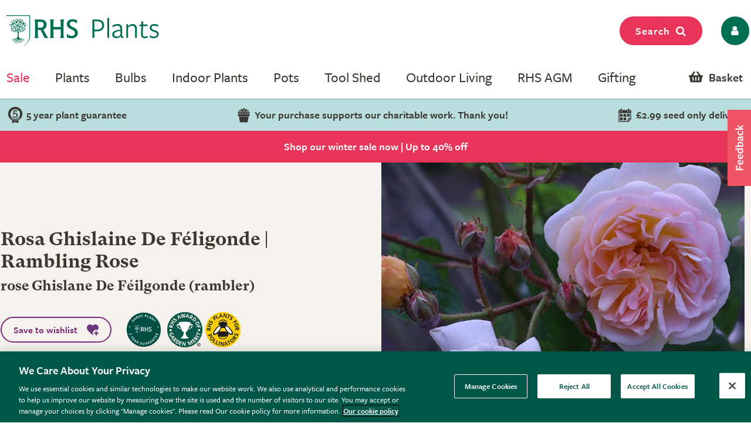

--- FILE ---
content_type: text/html; charset=utf-8
request_url: https://www.rhsplants.co.uk/plants/_/rosa-ghislaine-de-fligonde/classid.2000044030/
body_size: 29528
content:
<!DOCTYPE html PUBLIC "-//W3C//DTD XHTML 1.0 Strict//EN" "http://www.w3.org/TR/xhtml1/DTD/xhtml1-strict.dtd">
<!-- Version: 1.0.14896.0 -->
<html xmlns="http://www.w3.org/1999/xhtml" xml:lang="en" lang="en">
<head><meta http-equiv="content-type" content="text/html; charset=UTF-8"><meta name="viewport" content="width=device-width, initial-scale=1, maximum-scale=1, user-scalable=no"><title>
	Buy rose Ghislane De Féilgonde (rambler) Rosa 'Ghislaine De Féligonde'
</title><link rel="shortcut icon" href="https://img.crocdn.co.uk/images/affiliates/rhs/favicon-32x32.png" type="image/x-icon"><link href="https://fonts.googleapis.com/css2?family=Assistant:wght@200;400;700;800&amp;display=swap" rel="stylesheet">



<!-- GA4 Google Tag Manager for RHS GA4 account -->
<script type="text/javascript" src="https://www.rhsplants.co.uk/assets/4f1d43a4668535697af67c61127d45513872f506001"  ></script><script>(function(w,d,s,l,i){w[l]=w[l]||[];w[l].push({'gtm.start':
new Date().getTime(),event:'gtm.js'});var f=d.getElementsByTagName(s)[0],
j=d.createElement(s),dl=l!='dataLayer'?'&l='+l:'';j.async=true;j.src=
'https://www.googletagmanager.com/gtm.js?id='+i+dl;f.parentNode.insertBefore(j,f);
})(window,document,'script','dataLayer','GTM-MQBF8VX');</script>
<!-- End Google Tag Manager for RHS GA4 account -->


<!-- OneTrust Cookies Consent Notice start for www.rhsplants.co.uk -->
<script src="https://cdn-ukwest.onetrust.com/scripttemplates/otSDKStub.js" type="text/javascript" charset="UTF-8" data-domain-script="42da0701-baa2-44e3-b423-62f615886e0e"></script>
<script type="text/javascript">
function OptanonWrapper() { }
</script>
<!-- OneTrust Cookies Consent Notice end for www.rhsplants.co.uk -->

<!-- Custom fonts for RHS Plants start -->
<link rel="stylesheet" href="https://use.typekit.net/ine0dbi.css">
<!-- Custom fonts for RHS Plants end -->

<link rel="stylesheet" href="//rhs.crocdn.co.uk/bundles/print?v=M85JDVGM7ILOytB4p5nEf7iyO8cP_20HM4LlwibCA681" type="text/css" media="print">
<link rel="stylesheet" href="//rhs.crocdn.co.uk/bundles/common-styles?v=Wa5-QDvfocCSG5idFjO0THwOcsIXzwufh5BhUOCWhDA1" type="text/css" media="screen, projection">
<link href="//rhs.crocdn.co.uk/bundles/starter?v=r7CGc1BlXIUgfBpO37R_Y2NOtIv9JdY8ui8wJqIjSz41" rel="stylesheet">

	<script type="text/javascript">(function(n,t,i,r){var u,f;n[i]=n[i]||{},n[i].initial={accountCode:"GONEG11112",host:"GONEG11112.pcapredict.com"},n[i].on=n[i].on||function(){(n[i].onq=n[i].onq||[]).push(arguments)},u=t.createElement("script"),u.async=!0,u.src=r,f=t.getElementsByTagName("script")[0],f.parentNode.insertBefore(u,f)})(window,document,"pca","https://GONEG11112.pcapredict.com/js/sensor.js")</script>
	<script type="text/javascript" src="//cdnjs.cloudflare.com/ajax/libs/jquery/3.5.1/jquery.min.js"></script>
	<script type="text/javascript" src="//cdnjs.cloudflare.com/ajax/libs/jqueryui/1.12.1/jquery-ui.min.js"></script>
	<script type="text/javascript" src="//cdnjs.cloudflare.com/ajax/libs/jquery-browser/0.1.0/jquery.browser.min.js"></script>
	<script type="text/javascript" src="//cdnjs.cloudflare.com/ajax/libs/fancybox/2.1.5/jquery.fancybox.min.js?v=2.1.5"></script>
	<script type="text/javascript" src="//cdnjs.cloudflare.com/ajax/libs/amplifyjs/1.1.1/amplify.min.js"></script>
	<script type="text/javascript" src="//cdnjs.cloudflare.com/ajax/libs/OwlCarousel2/2.3.4/owl.carousel.min.js"></script>
	<script type="text/javascript" src="//cdnjs.cloudflare.com/ajax/libs/jquery-cookie/1.3.1/jquery.cookie.min.js"></script>
    <script type="text/javascript" src="https://cdn.jsdelivr.net/gh/xcash/bootstrap-autocomplete@v2.3.7/dist/latest/bootstrap-autocomplete.min.js"></script>
<meta name="keywords" content="RHS, Online Plant Shop, Garden Plants, Buy Plants Online, RHS Plants, RHS Plant Shop"><meta name="Description" content="Buy rose Ghislane De Féilgonde (rambler) Rosa &#39;Ghislaine De Féligonde&#39;">
                              <script>!function(e){var n="https://s.go-mpulse.net/boomerang/";if("False"=="True")e.BOOMR_config=e.BOOMR_config||{},e.BOOMR_config.PageParams=e.BOOMR_config.PageParams||{},e.BOOMR_config.PageParams.pci=!0,n="https://s2.go-mpulse.net/boomerang/";if(window.BOOMR_API_key="2AA7F-PVP4W-XTKND-2XWQG-S4A7H",function(){function e(){if(!r){var e=document.createElement("script");e.id="boomr-scr-as",e.src=window.BOOMR.url,e.async=!0,o.appendChild(e),r=!0}}function t(e){r=!0;var n,t,a,i,d=document,O=window;if(window.BOOMR.snippetMethod=e?"if":"i",t=function(e,n){var t=d.createElement("script");t.id=n||"boomr-if-as",t.src=window.BOOMR.url,BOOMR_lstart=(new Date).getTime(),e=e||d.body,e.appendChild(t)},!window.addEventListener&&window.attachEvent&&navigator.userAgent.match(/MSIE [67]\./))return window.BOOMR.snippetMethod="s",void t(o,"boomr-async");a=document.createElement("IFRAME"),a.src="about:blank",a.title="",a.role="presentation",a.loading="eager",i=(a.frameElement||a).style,i.width=0,i.height=0,i.border=0,i.display="none",o.appendChild(a);try{O=a.contentWindow,d=O.document.open()}catch(_){n=document.domain,a.src="javascript:var d=document.open();d.domain='"+n+"';void 0;",O=a.contentWindow,d=O.document.open()}if(n)d._boomrl=function(){this.domain=n,t()},d.write("<bo"+"dy onload='document._boomrl();'>");else if(O._boomrl=function(){t()},O.addEventListener)O.addEventListener("load",O._boomrl,!1);else if(O.attachEvent)O.attachEvent("onload",O._boomrl);d.close()}function a(e){window.BOOMR_onload=e&&e.timeStamp||(new Date).getTime()}if(!window.BOOMR||!window.BOOMR.version&&!window.BOOMR.snippetExecuted){window.BOOMR=window.BOOMR||{},window.BOOMR.snippetStart=(new Date).getTime(),window.BOOMR.snippetExecuted=!0,window.BOOMR.snippetVersion=14,window.BOOMR.url=n+"2AA7F-PVP4W-XTKND-2XWQG-S4A7H";var i=document.currentScript||document.getElementsByTagName("script")[0],o=i.parentNode,r=!1,d=document.createElement("link");if(d.relList&&"function"==typeof d.relList.supports&&d.relList.supports("preload")&&"as"in d)window.BOOMR.snippetMethod="p",d.href=window.BOOMR.url,d.rel="preload",d.as="script",d.addEventListener("load",e),d.addEventListener("error",function(){t(!0)}),setTimeout(function(){if(!r)t(!0)},3e3),BOOMR_lstart=(new Date).getTime(),o.appendChild(d);else t(!1);if(window.addEventListener)window.addEventListener("load",a,!1);else if(window.attachEvent)window.attachEvent("onload",a)}}(),"".length>0)if(e&&"performance"in e&&e.performance&&"function"==typeof e.performance.setResourceTimingBufferSize)e.performance.setResourceTimingBufferSize();!function(){if(BOOMR=e.BOOMR||{},BOOMR.plugins=BOOMR.plugins||{},!BOOMR.plugins.AK){var n=""=="true"?1:0,t="",a="cj2zcoax24f7c2ll4dza-f-7a6153ada-clientnsv4-s.akamaihd.net",i="false"=="true"?2:1,o={"ak.v":"39","ak.cp":"931569","ak.ai":parseInt("596766",10),"ak.ol":"0","ak.cr":9,"ak.ipv":4,"ak.proto":"h2","ak.rid":"97df7c9c","ak.r":48121,"ak.a2":n,"ak.m":"dscb","ak.n":"essl","ak.bpcip":"18.117.145.0","ak.cport":45698,"ak.gh":"23.62.38.238","ak.quicv":"","ak.tlsv":"tls1.3","ak.0rtt":"","ak.0rtt.ed":"","ak.csrc":"-","ak.acc":"","ak.t":"1768677618","ak.ak":"hOBiQwZUYzCg5VSAfCLimQ==8Ox4RJnBZa2oKj0GzMaeYAO5cycegwN1Dyo13UmW0vzFgVDxSht/5qxySsL4BbVRJVTfAuJ1C1oDCaMxbOsjlgR4xjgIhF/A94n+wnPQNYVt0KYxZeJZ6HzkNX9/a079sc+rw9QldFxe+zZo6frheU1N6GEGYBIr+6d9knkxQPea0znQgJzK+mhfybbvLOcRu56LZIlhdzBVXeIDMZxYqWzVymZxcWpP7bn9uhwS6m0Jit+mfdiT1a55SVDjC0ydN/DvJrwIOYNect/DZLC7butDBarBTDFcU+ctpev+VVgU/lsXtGSCU42pYaKidQqtqtDsstWDp42B31iZlJY8u633lZrBvXNK3WGwoS0y4V8ExrYnbTaJ6mI4BMVYBwGneIRroOnAUybGAwhGJVpxQloRU26SYKAYtKynuTJwQUQ=","ak.pv":"31","ak.dpoabenc":"","ak.tf":i};if(""!==t)o["ak.ruds"]=t;var r={i:!1,av:function(n){var t="http.initiator";if(n&&(!n[t]||"spa_hard"===n[t]))o["ak.feo"]=void 0!==e.aFeoApplied?1:0,BOOMR.addVar(o)},rv:function(){var e=["ak.bpcip","ak.cport","ak.cr","ak.csrc","ak.gh","ak.ipv","ak.m","ak.n","ak.ol","ak.proto","ak.quicv","ak.tlsv","ak.0rtt","ak.0rtt.ed","ak.r","ak.acc","ak.t","ak.tf"];BOOMR.removeVar(e)}};BOOMR.plugins.AK={akVars:o,akDNSPreFetchDomain:a,init:function(){if(!r.i){var e=BOOMR.subscribe;e("before_beacon",r.av,null,null),e("onbeacon",r.rv,null,null),r.i=!0}return this},is_complete:function(){return!0}}}}()}(window);</script></head>

<body id="results_plants" class="results_plants">

<!-- GA4 Google Tag Manager (noscript) for RHS GA4 account -->
<noscript><iframe src="https://www.googletagmanager.com/ns.html?id=GTM-MQBF8VX" height="0" width="0" style="display:none;visibility:hidden"></iframe></noscript>
<!-- End Google Tag Manager (noscript) for RHS GA4 account -->



<script type="text/javascript">
    (function ($) {
        $(document).ready(function () {
            try {
                $('.site-search-box').autoComplete({
                    resolver: 'custom',
                    events: {
                        search: function (term) {
                            $.getJSON('/html/SearchSuggestions.aspx', { "q": term }, function (data) {
                                callback(data);
                            });

                            function callback(data) {
                                const searchInput = document.querySelector(".searchInput");
                                const resultBox = searchInput.querySelector(".resultBox");
                                const categoriesBox = searchInput.querySelector(".categoriesBox");
                                const popularSearches = document.querySelector(".popular-searches");

                                var items = data.Names;
                                var categories = data.Categories;
                                var categoriesPaths = data.CategoriesPaths;
                                var images = data.Images;
                                var prices = data.Prices;
                                var itemLinks = data.ItemLinks;

                                if (data.Names.length > 0 || data.suggestions.length > 0) {
                                    popularSearches.classList.remove("active");
                                    searchInput.classList.add("active");
                                    resultBox.innerHTML = showMenu(items, images, prices, itemLinks);
                                    categoriesBox.innerHTML = showCategories(categories, categoriesPaths);
                                } else {
                                    searchInput.classList.remove("active");
                                }
                            }

                            function showMenu(items, images, prices, itemLinks) {
                                let menuData = '';
                                if (items.length) {
                                    menuData += '<div class="row">';
                                    items.forEach(function (item, index) {
                                        menuData += '<div class="col-12 col-lg-4 text-center"><a href="' + itemLinks[index] + '" class="dropdown-item">';
                                        menuData += '<span class="item-image"><img src="https://img.crocdn.co.uk' + images[index] + '?width=160&height=160" alt="' + item + '" width="160" height="160" /></span>';
                                        menuData += '<span class="item-details"><span class="item-name">' + item + '</span><br />';
                                        menuData += prices[index] + '</span></a></div>';
                                    });
                                    menuData += '</div>';
                                }
                                return menuData;
                            }

                            function showCategories(categories, categoriesPaths) {
                                let categoriesData = '';
                                if (categories.length) {
                                    categoriesData += '<div class="row">';
                                    for (let i = 0; i < categories.length; i++) {
                                        categoriesData += '<div class="col-12 col-lg-6"><a href="' + categoriesPaths[i] + '" class="dropdown-item">';
                                        if (categories[i] == "Product")
                                            categoriesData += "Products";
                                        else
                                            categoriesData += categories[i];
                                        categoriesData += '</a></div>';
                                    }

                                    categoriesData += '</div>';
                                }
                                return categoriesData;
                            }
                        }
                    }
                })
                    .on('autocomplete.select', function (evt, item) {
                        $('.site-search-box').val(item.replace(/^[\.]+|[\.]+$/g, ''));
                        $('.site-search-box').get(0).form.submit();
                    });
            } catch (e) {
                // TODO: ADD IE7 SUPPORT
            }
        });
    })(jQuery);

    function checkInput(value) {
        const searchInput = document.querySelector(".searchInput");
        if (value.length < 3) {
            searchInput.classList.remove("active");
        }
    }

    $(document).ready(function () {
        function getSuggestions(query) {
            $('#loadingSpinner').show();

            $.ajax({
                url: '/html/SearchSuggester.ashx?query=' + encodeURIComponent(query),
                type: 'GET',
                success: function (data) {
                    const searchInput = document.querySelector(".searchInput");
                    const suggestionsBox = searchInput.querySelector(".suggestionsBox");

                    var suggestions = Object.values(data['suggestionsList']);
                    var suggestionsList = '<div class="row">';
                    $.each(suggestions, function (index, value) {
                        suggestionsList += '<div class="col-12 col-lg-6"><a href="/search/_/search.' + value.replace(/ /g, "-") + '/sort.0/" class="dropdown-item">' + value + '</a></div>';
                    });
                    suggestionsList += '</div>';

                    suggestionsBox.innerHTML = suggestionsList;
                },
                error: function (xhr, status, error) {
                    console.error('Error: ' + error);
                }
            });
        }

        $('#tab3').click(function () {
            if (this.checked) {
                var query = $('#keyword').val();
                if (query) {
                    getSuggestions(query);
                }
            }
        });

        $('#keyword').on('input', function () {
            if ($('#tab3').is(':checked')) {
                var query = $(this).val();
                getSuggestions(query);
            }
        });
    });
</script>



<script type="text/javascript">
    $(window).scroll(function () {
        if (this.scrollY > 10) {
            $("#mini-wheelbarrow-summary").css({ 'margin-top': '0' });
        } else {
            $("#mini-wheelbarrow-summary").css({ 'margin-top': '168px' });
        }
    });
</script>
    
<script type="text/javascript">
        $(document).on("crocus:wheelbarrow:update", function () {
            var qubit = $("<script><" + "/script>");
            qubit.attr("src", "//" + window.location.host + "/html/qubit/qubit.ashx");
            $("head").append(qubit);
        });
        $(document).on('rhs:wheelbarrow:additem', function (e, data) {
            $.ajax({
                url: data.endpoint,
                data: {
                    brand: 'CROCUS',
                    wbadditemno: data.purchaseItemCode,
                    wbadditemnoqty: data.purchaseQuantity,
                    wbforceupdate: data.force
                },
                crossDomain: true,
                dataType: 'jsonp',
                xhrFields: {
                    withCredentials: true
                }
            })
                .done(function (d) {
                    if (d.hasOwnProperty("code") && [0, 2, 3, 4].indexOf(d.code) > -1) {
                        switch (d.code) {
                            case 2:
                            case 4:
                                window.location = '/wheelbarrow/_/';
                                break;
                            case 3:
                                if (data.redirectToWheelbarrow) {
                                    window.location = '/wheelbarrow/_/';
                                    break;
                                }
                            default:
                                $(document).trigger("rhs:wheelbarrow:info",
                                    {
                                        endpoint: data.endpoint,
                                        wheelbarrowStateCode: d.code,
                                        wheelbarrowStateMessage: d.message,
                                        wheelbarrowQuantity: d.quantity,
                                        wheelbarrowSubtotal: d.subTotal,
                                        purchaseQuantity: data.purchaseQuantity,
                                        purchaseItemCode: data.purchaseItemCode,
                                        purchaseItemClassId: data.purchaseItemClassId,
                                        purchaseItemName: data.purchaseItemName,
                                        purchaseItemPrice: data.purchaseItemPrice,
                                        purchaseItemUrl: data.purchaseItemUrl,
                                        purchaseItemImageUrl: data.purchaseItemImageUrl,
                                        purchaseCommonName: data.purchaseCommonName,
                                        purchaseCategories: data.purchaseCategories,
                                        waitForConfirmation: !data.force && [2, 4].indexOf(d.code) < 0,
                                        wheelbarrowItems: d.items,
                                    });
                                break;
                        }
                    } else {
                        $(document)
                            .trigger("rhs:wheelbarrow:update",
                                {
                                    wheelbarrowQuantity: d.quantity,
                                    wheelbarrowSubtotal: d.subTotal,
                                    purchaseQuantity: data.purchaseQuantity,
                                    purchaseItemCode: data.purchaseItemCode,
                                    purchaseItemClassId: data.purchaseItemClassId,
                                    purchaseItemName: data.purchaseItemName,
                                    purchaseItemPrice: data.purchaseItemPrice,
                                    purchaseItemUrl: data.purchaseItemUrl,
                                    purchaseItemImageUrl: data.purchaseItemImageUrl,
                                    purchaseCommonName: data.purchaseCommonName,
                                    purchaseCategories: data.purchaseCategories,
                                    hidePopupMessage: data.hidePopupMessage,
                                    wheelbarrowItems: d.items,
                                    wheelbarrowStateCode: d.code,
                                    wheelbarrowStateMessage: d.message,
                                });

                        if (data.redirectToWheelbarrow) {
                            window.location = '/wheelbarrow/_/';
                        }
                    }

                    loadMiniWheelbarrow(function () {
                        $('.mini-wheelbarrow-spinner').hide();
                    });
                });

            return false;
        });
</script>

<div class="site-wrapper">
	<!-- header -->
	<header>
        <div class="container">

            <div class="header__align ">
                <div class="header__align--left">
                    <a class="navbar-brand" href="/" title="RHS Plants">
                        <img src="//img.crocdn.co.uk/images/affiliates/rhs-plants/assets/svg/rhs-plants-logo.svg" alt="RHS Plants" width="251" height="50">
                    </a>
                </div>
                <div class="header__align--center">
                </div>
                <div class="header__align--right">
                    <ul class="navbar-nav mr-auto mb-0">
                        <li class="nav-item">
                            <button class="btn fuchsia-primary search-top-button">Search<span class="fa fa-search"></span></button>
                        </li>
                        <li class="nav-item">
                            <a class="nav-link icons" href="/myaccount/" title="My account">
                                <button name="My account" type="button" class="btn fw-light dark-green-primary px-2 borderradius30"><span class="fa fa-user px-2 py-1"></span></button>
                            </a>
                        </li>
                    </ul>
                </div>
            </div>
            
            <div id="config" data-hide-item-quantities="true"></div>

            <!--

-->

<div class="header__menu d-none d-lg-block">
    <ul class="navbar-nav mb-0">
        <!-- <li class="nav-item dropdown megamenu-li dmenu">
            <a class="nav-link dropdown-toggle disabled offers-color" href="/rhs-offers/" title="Offers" id="dropdown10" aria-haspopup="true" aria-expanded="false">Offers</a>
            <div class="dropdown-menu megamenu sm-menu" aria-labelledby="dropdown10">
                <div class="container">
                    <div class="row">
                        <div class="col-md-3">
                            <div class="second-menu">
                                <h3 class="offers-color">Plants</h3>
                                <ul class="second-level">
                                    <li class="nav-item"><a class="nav-link" href="/plants/_/plaid.29/vid.3873/numitems.100/sort.7/canorder.1/" title="Christmas outdoor plants: 15% off">Christmas outdoor plants: 15% off</a></li>
                                    <li class="nav-item"><a class="nav-link" href="/plants/_/indoor-plants/flowering-indoor-plants/plcid.20/plcid.284/numitems.100/sort.7/canorder.1/" title="Indoor flowering plants: 10% off">Indoor flowering plants: 10% off</a></li>
                                    <li class="nav-item"><a class="nav-link" href="/plants/_/bulbs/amaryllis-bulbs/plcid.325/plcid.339/numitems.100/sort.7/canorder.1/" title="Amaryllis bulbs: 15% off">Amaryllis bulbs: 15% off</a></li>

                                    <li class="nav-item">
                                        <p>
                                            <br />*selected lines
                                        </p>
                                    </li>
                                </ul>
                            </div>
                        </div>
                        <div class="col-md-3">
                            <div class="second-menu">
                                <h3 class="offers-color">Weekly offers</h3>
                                <ul class="second-level">
                                    <li class="nav-item"><a class="nav-link" href="/plants/_/indoor-plants/flowering-indoor-plants/plcid.20/plcid.284/numitems.100/sort.7/canorder.1/" title="Indoor flowering plants: 10% off">Indoor flowering plants: 10% off</a></li>
                                    <li class="nav-item"><a class="nav-link" href="/plants/_/bulbs/bulb-collections/plcid.325/plcid.373/numitems.100/sort.7/canorder.1/" title="Summer bulb collections: multibuy">Summer bulb collections: multibuy</a></li>
                                    <li class="nav-item"><a class="nav-link" href="/plants/_/plcid.29/vid.2866/numitems.100/sort.7/canorder.1/" title="Plants: multibuy">Plants: multibuy</a></li>
                                    <li class="nav-item"><a class="nav-link" href="/products/_/the-tool-shed/compost%2C-bark-mulches/mulch-bark/plcid.767/plcid.776/plcid.865/vid.2866/numitems.100/sort.7/canorder.1/" title="Garden mulch: multibuy">Garden mulch: multibuy</a></li>
                                
                                    <li class="nav-item">
                                        <p>
                                            <br />*selected lines
                                        </p>
                                    </li>
                                </ul>
                            </div>
                        </div>
                        <div class="col-md-3">
                            <div class="second-menu">
                                <h3 class="offers-color">Last chance</h3>
                                <ul class="second-level">
                                    <li class="nav-item"><a class="nav-link" href="/products/_/gifts/christmas/plcid.769/plcid.347/vid.3900/numitems.100/sort.7/canorder.1/" title="Christmas decorations">Christmas decorations</a></li>
                                    <li class="nav-item"><a class="nav-link" href="/plants/_/plcid.29/vid.3684/numitems.100/sort.7/canorder.1/" title="Plants">Plants</a></li>
                                    <li class="nav-item"><a class="nav-link" href="/products/_/outdoor-living/plcid.768/vid.3685/numitem.100/sort.7/canorder.1/" title="Outdoor living">Outdoor living</a></li>
                                    <li class="nav-item"><a class="nav-link" href="/products/_/the-tool-shed/plcid.767/vid.3685/numitems.100/sort.7/canorder.1/" title="Tool shed">Tool shed</a></li>
                                    <li class="nav-item"><a class="nav-link" href="/products/_/gifts/plcid.769/vid.3685/numitems.100/sort.7/canorder.1/" title="Gifts">Gifts</a></li>
                                    <li class="nav-item"><a class="nav-link" href="/products/_/the-tool-shed/pots-containers/plcid.767/plcid.790/vid.3685/numitems.100/sort.7/canorder.1/" title="Pots & containers">Pots & containers</a></li>
                                </ul>
                            </div>
                        </div>

                        <div class="col-md-3"></div>

                        <div class="col-md-3">
                            <div class="card">
                                <a href="/plants/_/indoor-plants/flowering-indoor-plants/plcid.20/plcid.284/numitems.100/sort.7/canorder.1/" title="Indoor flowering plants">
                                    <div class="offer-discount">
                                        <div class="offer-discount-content">
                                            10%<br>off
                                            <p class="very-small-text">| Code XMAS15</p>
                                        </div>
                                    </div>
                                    <img class="img-100p box-shadow card-rounded" src="https://img.crocdn.co.uk/images/affiliates/image-archive/indoor-plants/flowering/pl2000028180_461x334.jpg" alt="Indoor flowering plants" width="461" height="334" />
                                    <div class="pt-3 card-body">
                                        <h3 class="title">Indoor flowering plants</h3>
                                    </div>
                                </a>
                            </div>
                        </div>
                    </div>
                </div>
            </div>
        </li> -->

        <li class="nav-item dropdown megamenu-li dmenu">
            <a class="nav-link dropdown-toggle disabled offers-color" href="/rhs-sale/" title="Sale" id="dropdown10" aria-haspopup="true" aria-expanded="false">Sale</a>
            <div class="dropdown-menu megamenu sm-menu" aria-labelledby="dropdown10">
                <div class="container">
                    <div class="row">
                        <div class="col-md-3">
                            <div class="second-menu">
                                <h3><a href="/plants/_/plcid.29/vid.3642/numitems.100/sort.7/canorder.1/" class="offers-color">Plants</a></h3>
                                <ul class="second-level">
                                    <li class="nav-item browse-view"><a class="browse-link" href="/plants/_/plcid.29/vid.3642/numitems.100/sort.7/canorder.1/" title="Shop all"> <b>Shop all</b> </a></li>
                                    <li class="nav-item"><a class="nav-link" href="/plants/_/plcid.29/vid.3657/numitems.100/sort.7/canorder.1/" title="Perennials: up to 40% off">Perennials: up to 40% off</a></li>
                                    <li class="nav-item"><a class="nav-link" href="/plants/_/plcid.29/vid.3660/numitems.100/sort.7/canorder.1/" title="Shrubs: up to 40% off">Shrubs: up to 40% off</a></li>
                                    <li class="nav-item"><a class="nav-link" href="/plants/_/plcid.29/vid.3651/numitems.100/sort.7/canorder.1/" title="Climbers: up to 20% off">Climbers: up to 20% off</a></li>
                                    <li class="nav-item"><a class="nav-link" href="/plants/_/plcid.29/vid.3652/numitems.100/sort.7/canorder.1/" title="Ferns & grasses: up to 40% off">Ferns & grasses: up to 40% off</a></li>
                                    <li class="nav-item"><a class="nav-link" href="/plants/_/plcid.29/vid.3654/numitems.100/sort.7/canorder.1/" title="Fruit, trees & herbs: up to 30% off">Fruit, trees & herbs: up to 30% off</a></li>
                                    <li class="nav-item"><a class="nav-link" href="/plants/_/plcid.29/vid.3649/numitems.100/sort.7/canorder.1/" title="Bedding: up to 30% off">Bedding: up to 30% off</a></li>
                                    <li class="nav-item"><a class="nav-link" href="/plants/_/plcid.29/vid.3682/numitems.100/sort.7/canorder.1/" title="Indoor plants: up to 20% off">Indoor plants: up to 20% off</a></li>
                                    <li class="nav-item"><a class="nav-link" href="/plants/_/plcid.29/vid.3663/numitems.100/sort.7/canorder.1/" title="Conifers, hedging & bamboo: up to 30% off">Conifers, hedging & bamboo: up to 30% off</a></li>

                                    <!-- <li class="nav-item">
                                        <p>
                                            <br />*selected lines
                                        </p>
                                    </li> -->
                                </ul>
                            </div>
                        </div>
                        <div class="col-md-3">
                            <div class="second-menu">
                                <h3><a href="/products/_/plcid.31/vid.3642/numitems.100/sort.7/canorder.1/" class="offers-color">Tools & outdoor living</a></h3>
                                <ul class="second-level">
                                    <li class="nav-item browse-view"><a class="browse-link" href="/products/_/plcid.31/vid.3642/numitems.100/sort.7/canorder.1/" title="Shop all"> <b>Shop all</b> </a></li>
                                    <li class="nav-item"><a class="nav-link" href="/products/_/plcid.31/vid.3653/numitems.100/sort.7/canorder.1/" title="Outdoor pots: up to 20% off">Outdoor pots: up to 20% off</a></li>
                                    <li class="nav-item"><a class="nav-link" href="/products/_/plcid.31/vid.3655/numitems.100/sort.7/canorder.1/" title="Outdoor living: up to 30% off">Outdoor living: up to 30% off</a></li>
                                    <li class="nav-item"><a class="nav-link" href="/products/_/plcid.31/vid.3662/numitems.100/sort.7/canorder.1/" title="Lighting & ornaments: up to 30% off">Lighting & ornaments: up to 30% off</a></li>
                                    <li class="nav-item"><a class="nav-link" href="/products/_/plcid.31/vid.3656/numitems.100/sort.7/canorder.1/" title="Indoor pots: up to 30% off">Indoor pots: up to 30% off</a></li>
                                    <li class="nav-item"><a class="nav-link" href="/products/_/plcid.31/vid.3661/numitems.100/sort.7/canorder.1/" title="Tools & accessories: up to 20% off">Tools & accessories: up to 20% off</a></li>
                                    <li class="nav-item"><a class="nav-link" href="/products/_/plcid.31/vid.3648/numitems.100/sort.7/canorder.1/" title="Barbecues & braziers: up to 30% off">Barbecues & braziers: up to 30% off</a></li>
                                    <li class="nav-item"><a class="nav-link" href="/products/_/plcid.31/vid.3658/numitems.100/sort.7/canorder.1/" title="Plant support & protection: 20% off*">Plant support & protection: 20% off*</a></li>
                                    <li class="nav-item"><a class="nav-link" href="/products/_/vid.3650/numitems.100/sort.7/canorder.1/" title="Bird care & wildlife: up to 30% off">Bird care & wildlife: up to 30% off</a></li>
                                </ul>
                            </div>
                        </div>
                        <div class="col-md-3">
                            <div class="second-menu">
                                <h3 class="offers-color">Offers</h3>
                                <ul class="second-level">
                                    <li class="nav-item"><a class="nav-link" href="/products/_/the-tool-shed/pots-containers/plcid.767/plcid.790/vid.338/numitems.100/sort.7/canorder.1/" title="Outdoor pots: 10% off">Outdoor pots: 10% off</a></li>
                                    <li class="nav-item"><a class="nav-link" href="/products/_/tools/cold-frames-growhouses/plcid.767/plcid.775/numitems.100/sort.7/canorder.1/" title="Cold frames & growhouses: 10% off">Cold frames & growhouses: 10% off</a></li>
                                    <li class="nav-item"><a class="nav-link" href="/products/_/the-tool-shed/potting-propagating/plcid.767/plcid.786/numitems.100/sort.7/canorder.1/" title="Potting & propagating: 10% off">Potting & propagating: 10% off</a></li>
                                    <li class="nav-item"><a class="nav-link" href="/plants/_/seeds/plcid.294/numitems.100/sort.7/canorder.1/" title="Seeds: 15% off">Seeds: 15% off</a></li>
                                    <li class="nav-item"><a class="nav-link" href="/plants/_/indoor-plants/foliage-indoor-plants/plcid.20/plcid.285/numitems.100/sort.7/canorder.1/" title="Indoor foliage: 10% off">Indoor foliage: 10% off</a></li>
                                    <li class="nav-item"><a class="nav-link" href="/plants/_/bulbs/bulb-collections/plcid.325/plcid.373/numitems.100/sort.7/canorder.1/" title="Bulb collections: multibuy">Bulb collections: multibuy</a></li>
                                </ul>
                            </div>
                        </div>
                        <div class="col-md-3">
                            <div class="card">
                                <a href="/search/_/search.-/vid.3642/numitems.100/canorder.1/" title="Winter sale">
                                    <div class="offer-discount">
                                        <div class="offer-discount-content">
                                            <p class="very-small-text">Up to</p>
                                            40%<br>off
                                        </div>
                                    </div>
                                    <img class="img-100p box-shadow card-rounded" src="https://img.crocdn.co.uk/images/affiliates/image-archive/rhs/rhs_20251228_winter_sale_461x334.jpg" alt="Winter sale" width="461" height="334">
                                    <div class="pt-3 card-body">
                                        <h3 class="title">Winter sale</h3>
                                    </div>
                                </a>
                            </div>
                        </div>
                    </div>
                </div>
            </div>
        </li>

        <li class="nav-item dropdown megamenu-li dmenu">
            <a class="nav-link dropdown-toggle disabled" href="/rhs-plants/" title="Plants" id="dropdown01" aria-haspopup="true" aria-expanded="false">Plants</a>
            <div class="dropdown-menu megamenu sm-menu" aria-labelledby="dropdown01">
                <div class="container">
                    <div class="row">
                        <div class="col-md-3 second-menu">
                            <!-- <a href="/plants/_/numitems.100/canorder.1/"> -->
                            <h3>Outdoor plants by type</h3>
                            <!-- </a> -->
                            <ul class="second-level">
                                <li class="nav-item"><a class="nav-link" href="/plants/_/perennials/plcid.2/numitems.100/sort.7/canorder.1/" title="Perennials"> Perennials </a></li>
                                <li class="nav-item"><a class="nav-link" href="/plants/_/shrubs/plcid.1/numitems.100/sort.7/canorder.1/" title="Shrubs"> Shrubs </a></li>
                                <li class="nav-item"><a class="nav-link" href="/plants/_/climbers/plcid.15/numitems.100/sort.7/canorder.1/" title="Climbers"> Climbers </a></li>
                                <li class="nav-item"><a class="nav-link" href="/plants/_/bulbs/plcid.325/numitems.100/sort.7/canorder.1/" title="Bulbs"> Bulbs </a></li>
                                <li class="nav-item"><a class="nav-link" href="/plants/_/bedding-plants/plcid.431/numitems.100/sort.7/canorder.1/" title="Bedding plants"> Bedding plants </a></li>
                                <li class="nav-item"><a class="nav-link" href="/plants/_/large-plants-for-instant-impact/plcid.28/numitems.100/sort.7/canorder.1/" title="Mature shrubs"> Mature shrubs </a></li>
                                <li class="nav-item"><a class="nav-link" href="/plants/_/grasses/plcid.310/numitems.100/sort.7/canorder.1/" title="Grasses"> Grasses </a></li>
                                <li class="nav-item"><a class="nav-link" href="/plants/_/trees/plcid.7/numitems.100/sort.7/canorder.1/" title="Trees"> Trees </a></li>
                                <li class="nav-item"><a class="nav-link" href="/plants/_/fruit/plcid.24/numitems.100/sort.7/canorder.1/" title="Fruit trees & bushes"> Fruit trees & bushes </a></li>
                                <li class="nav-item"><a class="nav-link" href="/plants/_/ferns/plcid.309/numitems.100/sort.7/canorder.1/" title="Ferns"> Ferns </a></li>
                                <li class="nav-item"><a class="nav-link" href="/plants/_/roses/plcid.8/numitems.100/sort.7/canorder.1/" title="Roses"> Roses </a></li>
                                <li class="nav-item"><a class="nav-link" href="/plants/_/plcid.29/vid.3141/numitems.100/sort.7/canorder.1/" title="Grow your own"> Grow your own </a></li>
                                <li class="nav-item browse-view"><a class="browse-link" href="/plants/_/plcid.29/numitems.100/sort.7/canorder.1/" title="Shop all outdoor plants"> <b>Shop all outdoor plants</b> </a></li>
                            </ul>
                        </div>
                        <div class="col-md-3 second-menu">
                            <h3>Seasonal plants</h3>
                            <ul class="second-level">
                                <li class="nav-item"><a class="nav-link" href="/plants/_/plcid.29/vid.1197/numitems.100/sort.7/canorder.1/" title="New in">New in</a></li>
                                <li class="nav-item"><a class="nav-link" href="/plants/_/plcid.29/vid.3926/numitems.100/sort.7/canorder.1/" title="Bare root plants">Bare root plants</a></li>
                                <li class="nav-item"><a class="nav-link" href="/plants/_/plcid.29/vid.4024/numitems.100/sort.7/canorder.1/" title="Winter interest">Winter interest</a></li>
                                <li class="nav-item"><a class="nav-link" href="/plants/_/hedging/plcid.30/numitems.100/sort.7/canorder.1/" title="Hedging">Hedging</a></li>
                                <li class="nav-item"><a class="nav-link" href="/plants/_/seeds/plcid.294/numitems.100/sort.7/canorder.1/" title="Seeds">Seeds</a></li>
                                <li class="nav-item"><a class="nav-link" href="/plants/_/bulbs/dahlia-bulbs/plcid.325/plcid.372/numitems.100/sort.7/canorder.1/" title="Dahlia bulbs">Dahlia bulbs</a></li>
                                <!-- <li class="nav-item"><a class="nav-link" href="/plants/_/shrubs/hydrangea/plcid.1/plcid.1407/numitems.100/sort.7/canorder.1/" title="Hydrangeas">Hydrangeas</a></li> -->
                            </ul>
                            <div class="second-menu mt-3">
                                <h3>Flowers by month</h3>
                                <ul class="second-level">
                                    <li class="nav-item"><a class="nav-link" href="/plants/_/plcid.29/vid.1/numitems.100/sort.7/canorder.1/" title="January">January</a></li>
                                    <li class="nav-item"><a class="nav-link" href="/plants/_/plcid.29/vid.78/numitems.100/sort.7/canorder.1/" title="February">February</a></li>
                                    <li class="nav-item"><a class="nav-link" href="/plants/_/plcid.29/vid.79/numitems.100/sort.7/canorder.1/" title="March">March</a></li>
                                </ul>
                            </div>
                        </div>
                        <div class="col-md-3 ">
                            <!-- <div class="second-menu">
                                <h3 class="offers-color">Black Friday: Plants</h3>
                                <ul class="second-level">
                                    <li class="nav-item"><a class="nav-link" href="/plants/_/perennials/plcid.2/numitems.100/sort.7/canorder.1/" title="Perennials: 15% off">Perennials: 15% off</a></li>
                                    <li class="nav-item"><a class="nav-link" href="/plants/_/shrubs/plcid.1/numitems.100/sort.7/canorder.1/" title="Shrubs: 15% off">Shrubs: 15% off</a></li>
                                    <li class="nav-item"><a class="nav-link" href="/plants/_/roses/plcid.8/numitems.100/sort.7/canorder.1/" title="Roses: 15% off">Roses: 15% off</a></li>
                                    <li class="nav-item"><a class="nav-link" href="/plants/_/bulbs/plcid.325/vid.4003/numitems.100/sort.7/canorder.1/" title="Summer bulbs: 15% off">Summer bulbs: 15% off</a></li>
                                    <li class="nav-item"><a class="nav-link" href="/plants/_/climbers/plcid.15/numitems.100/sort.7/canorder.1/" title="Climbers: 15% off">Climbers: 15% off</a></li>
                                    <li class="nav-item"><a class="nav-link" href="/plants/_/trees/plcid.7/numitems.100/sort.7/canorder.1/" title="Trees: 15% off">Trees: 15% off</a></li>
                                    <li class="nav-item"><a class="nav-link" href="/plants/_/grasses/plcid.310/numitems.100/sort.7/canorder.1/" title="Grasses: 15% off">Grasses: 15% off</a></li>
                                </ul>
                            </div> -->
                            <div class="second-menu">
                                <h3>Plants for pollinators</h3>
                                <ul class="second-level">
                                    <li class="nav-item"><a class="nav-link" href="/plants/_/shrubs/plcid.1/vid.211/numitems.100/sort.7/canorder.1/" title="Shrubs">Shrubs</a></li>
                                    <li class="nav-item"><a class="nav-link" href="/plants/_/perennials/plcid.2/vid.211/numitems.100/sort.7/canorder.1/" title="Perennials">Perennials</a></li>
                                    <li class="nav-item"><a class="nav-link" href="/plants/_/climbers/plcid.15/vid.211/numitems.100/sort.7/canorder.1/" title="Climbers">Climbers</a></li>
                                    <li class="nav-item"><a class="nav-link" href="/plants/_/plcid.29/vid.3141/vid.211/numitems.100/sort.7/canorder.1/" title="Grow your own">Grow your own</a></li>
                                    <li class="nav-item"><a class="nav-link" href="/plants/_/seeds/plcid.294/vid.211/numitems.100/sort.7/canorder.1/" title="Seeds">Seeds</a></li>
                                    <li class="nav-item"><a class="nav-link" href="/rhs-plants-for-pollinators/" title="Shop all">Shop all</a></li>
                                </ul>
                            </div>
                        </div>
                        <!-- promo offers starts -->
                        <div class="col-md-3">
                            <div class="card">
                                <a href="/search/_/search.-/vid.3642/numitems.100/canorder.1/" title="Winter sale">
                                    <div class="offer-discount">
                                        <div class="offer-discount-content">
                                            <p class="very-small-text">Up to</p>
                                            40%<br>off
                                        </div>
                                    </div>
                                    <img class="img-100p box-shadow card-rounded" src="https://img.crocdn.co.uk/images/affiliates/image-archive/rhs/rhs_20251228_winter_sale_461x334.jpg" alt="Winter sale" width="461" height="334">
                                    <div class="pt-3 card-body">
                                        <h3 class="title">Winter sale</h3>
                                    </div>
                                </a>
                            </div>
                        </div>
                        <!-- promo offers ends -->
                    </div>
                </div>
            </div>
        </li>

        <li class="nav-item dropdown megamenu-li dmenu">
            <a class="nav-link dropdown-toggle disabled" href="/rhs-bulbs/" title="Bulbs" id="dropdown01" aria-haspopup="true" aria-expanded="false">Bulbs</a>
            <div class="dropdown-menu megamenu sm-menu" aria-labelledby="dropdown01">
                <div class="container">
                    <div class="row">
                        <div class="col-md-3 second-menu">
                            <h3>Summer bulbs by type</h3>
                            <ul class="second-level">
                                <li class="nav-item"><a class="nav-link" href="/plants/_/bulbs/dahlia-bulbs/plcid.325/plcid.372/numitems.100/sort.7/canorder.1/" title="Dahlias"> Dahlias </a></li>
                                <li class="nav-item"><a class="nav-link" href="/plants/_/bulbs/bulb-collections/plcid.325/plcid.373/numitems.100/sort.7/canorder.1/" title="Bulb collections"> Bulb collections </a></li>
                                <li class="nav-item"><a class="nav-link" href="/plants/_/bulbs/paeonia-tubers/plcid.325/plcid.1550/numitems.100/sort.7/canorder.1/" title="Peonies"> Peonies </a></li>
                                <li class="nav-item"><a class="nav-link" href="/plants/_/bulbs/lily-bulbs/plcid.325/plcid.760/numitems.100/sort.7/canorder.1/" title="Lilies"> Lilies </a></li>
                                <li class="nav-item"><a class="nav-link" href="/plants/_/bulbs/crocosmia-bulbs/plcid.325/plcid.375/numitems.100/sort.7/canorder.1/" title="Crocosmias"> Crocosmias </a></li>
                                <li class="nav-item"><a class="nav-link" href="/plants/_/bulbs/anemone-bulbs/plcid.325/plcid.759/numitems.100/sort.7/canorder.1/" title="Anemones"> Anemones </a></li>
                                <li class="nav-item"><a class="nav-link" href="/plants/_/bulbs/gladioli-bulbs/plcid.325/plcid.340/numitems.100/sort.7/canorder.1/" title="Gladioli"> Gladioli </a></li>
                                <li class="nav-item"><a class="nav-link" href="/plants/_/bulbs/iris-bulbs/plcid.325/plcid.1210/numitems.100/sort.7/canorder.1/" title="Irises"> Irises </a></li>
                                <li class="nav-item"><a class="nav-link" href="/plants/_/bulbs/potted-bulbs-%2F-in-the-green/plcid.325/plcid.1573/numitems.100/sort.7/canorder.1/" title="Potted bulbs"> Potted bulbs </a></li>
                                <!-- <li class="nav-item"><a class="nav-link" href="/plants/_/bulbs/plcid.325/vid.1798/numitems.100/sort.7/canorder.1/" title="Spring flowering"> Spring flowering </a></li> -->
                                <li class="nav-item browse-view"><a class="browse-link" href="/plants/_/bulbs/plcid.325/numitems.100/sort.7/canorder.1/" title="Shop all bulbs"> <b>Shop all bulbs</b> </a></li>
                            </ul>
                        </div>
                        <div class="col-md-3 second-menu">
                            <h3>Shop by colour</h3>
                            <ul class="second-level">
                                <li class="nav-item"><a class="nav-link" href="/plants/_/bulbs/plcid.325/vid.1798/vid.13/numitems.100/sort.7/canorder.1/" title="Pink">Pink</a></li>
                                <li class="nav-item"><a class="nav-link" href="/plants/_/bulbs/plcid.325/vid.1798/vid.14/numitems.100/sort.7/canorder.1/" title="Red">Red</a></li>
                                <li class="nav-item"><a class="nav-link" href="/plants/_/bulbs/plcid.325/vid.1798/vid.12/numitems.100/sort.7/canorder.1/" title="White">White</a></li>
                                <li class="nav-item"><a class="nav-link" href="/plants/_/bulbs/plcid.325/vid.1798/vid.15/numitems.100/sort.7/canorder.1/" title="Purple">Purple </a></li>
                                <li class="nav-item"><a class="nav-link" href="/plants/_/bulbs/plcid.325/vid.1798/vid.19/numitems.100/sort.7/canorder.1/" title="Yellow">Yellow</a></li>
                                <li class="nav-item"><a class="nav-link" href="/plants/_/bulbs/plcid.325/vid.1798/vid.16/numitems.100/sort.7/canorder.1/" title="Blue">Blue</a></li>
                            </ul>
                        </div>
                        <div class="col-md-3 ">
                            <div class="second-menu">
                                <h3>Planting essentials</h3>
                                <ul class="second-level">
                                    <li class="nav-item"><a class="nav-link" href="/products/_/the-tool-shed/garden-tools/plcid.767/plcid.778/vid.2806/numitems.100/sort.7/canorder.1/" title="Planting tools">Planting tools</a></li>
                                    <li class="nav-item"><a class="nav-link" href="/products/_/the-tool-shed/plcid.767/vid.1811/numitems.100/sort.7/canorder.1/" title="Planting kit">Planting kit</a></li>
                                </ul>
                            </div>
                        </div>
                        <!-- promo offers starts -->
                        <div class="col-md-3">
                            <div class="card">
                                <a href="/plants/_/bulbs/bulb-collections/plcid.325/plcid.373/numitems.100/sort.7/canorder.1/" title="Summer bulb collections">
                                    <div class="offer-discount">
                                        <div class="offer-discount-content">
                                            3 FOR 2
                                            <!-- <p class="very-small-text">SELECTED</p> -->
                                        </div>
                                    </div>
                                    <img class="img-100p box-shadow card-rounded" src="https://img.crocdn.co.uk/images/affiliates/image-archive/bulbs/summer-flowering/bulb-collections/pl2000048875_card4_461x334.jpg" alt="Summer bulb collections" width="461" height="334">
                                    <div class="pt-3 card-body">
                                        <h3 class="title">Summer bulb collections</h3>
                                    </div>
                                </a>
                            </div>
                        </div>
                        <!-- promo offers ends -->
                    </div>
                </div>
            </div>
        </li>

        <!-- <li class="nav-item dropdown megamenu-li dmenu">
            <a class="nav-link dropdown-toggle disabled" href="/rhs-grow-your-own/" title="Grow Your Own" id="dropdown01" aria-haspopup="true" aria-expanded="false">Grow your own</a>
            <div class="dropdown-menu megamenu sm-menu" aria-labelledby="dropdown01">
                <div class="container">
                    <div class="row">
                        <div class="col-md-3 second-menu">
                            <a href="/plants/_/numitems.100/canorder.1/">
                                <h3>Fruit</h3>
                            </a>
                            <ul class="second-level">
                                <li class="nav-item"><a class="nav-link" href="/plants/_/fruit/plcid.24/vid.2125/numitems.100/sort.7/canorder.1/" title="Fruit trees"> Fruit trees </a></li>
                                <li class="nav-item"><a class="nav-link" href="/plants/_/fruit/apples/plcid.24/plcid.687/vid.3141/numitems.100/sort.7/canorder.1/" title="Apples"> Apples </a></li>
                                <li class="nav-item"><a class="nav-link" href="/plants/_/fruit/strawberries/plcid.24/plcid.711/numitems.100/sort.7/canorder.1/" title="Strawberries"> Strawberries </a></li>
                                <li class="nav-item"><a class="nav-link" href="/plants/_/fruit/grapes/plcid.24/plcid.699/numitems.100/sort.7/canorder.1/" title="Grapes"> Grapes </a></li>
                                <li class="nav-item"><a class="nav-link" href="/plants/_/fruit/cherries/plcid.24/plcid.688/numitems.100/sort.7/canorder.1/" title="Cherries"> Cherries </a></li>
                                <li class="nav-item"><a class="nav-link" href="/plants/_/fruit/pears/plcid.24/plcid.690/numitems.100/sort.7/canorder.1/" title="Pears"> Pears </a></li>
                                <li class="nav-item"><a class="nav-link" href="/plants/_/fruit/plums/plcid.24/plcid.691/numitems.100/sort.7/canorder.1/" title="Plums"> Plums </a></li>
                                <li class="nav-item browse-view"><a class="browse-link" href="/plants/_/fruit/plcid.24/numitems.100/sort.7/canorder.1/" title="Shop all fruit"> <b>Shop all fruit</b> </a></li>
                            </ul>
                        </div>
                        <div class="col-md-3 second-menu">
                            <h3>Vegetables</h3>
                            <ul class="second-level">
                                <li class="nav-item"><a class="nav-link" href="/plants/_/vegetables/heritage-vegetables/plcid.379/plcid.757/vid.3141/numitems.100/sort.7/canorder.1/" title="Heritage">Heritage</a></li>
                                <li class="nav-item"><a class="nav-link" href="/plants/_/herbs/plcid.23/vid.3141/numitems.100/sort.7/canorder.1/" title="Herbs">Herbs</a></li>
                                <li class="nav-item"><a class="nav-link" href="/plants/_/vegetables/beans/plcid.379/plcid.1375/numitems.100/sort.7/canorder.1/" title="Beans">Beans</a></li>
                                <li class="nav-item"><a class="nav-link" href="/plants/_/vegetables/tomato/plcid.379/plcid.1376/numitems.100/sort.7/canorder.1/" title="Tomatoes">Tomatoes</a></li>
                                <li class="nav-item"><a class="nav-link" href="/plants/_/vegetables/chillies-peppers/plcid.379/plcid.1371/numitems.100/sort.7/canorder.1/" title="Chillies & peppers">Chillies & peppers</a></li>
                                <li class="nav-item"><a class="nav-link" href="/plants/_/vegetables/carrots/plcid.379/plcid.1377/numitems.100/sort.7/canorder.1/" title="Carrots">Carrots</a></li>
                                <li class="nav-item"><a class="nav-link" href="/plants/_/vegetables/courgette-marrows/plcid.379/plcid.1527/numitems.100/sort.7/canorder.1/" title="Courgette & marrows"> Courgette & marrows </a></li>
                                <li class="nav-item"><a class="nav-link" href="/plants/_/vegetables/lettuce/plcid.379/plcid.1373/numitems.100/sort.7/canorder.1/" title="Lettuce"> Lettuce </a></li>
                                <li class="nav-item"><a class="nav-link" href="/plants/_/vegetables/mushrooms/plcid.379/plcid.1678/numitems.100/sort.7/canorder.1/" title="Mushroom"> Mushroom </a></li>
                                <li class="nav-item browse-view"><a class="browse-link" href="/plants/_/vegetables/plcid.379/numitems.100/sort.7/canorder.1/" title="Shop all vegetables"> <b>Shop all vegetables</b> </a></li>
                            </ul>
                        </div>
                        <div class="col-md-3 ">
                            <div class="second-menu">
                                <h3>Planting essentials</h3>
                                <ul class="second-level">
                                    <li class="nav-item"><a class="nav-link" href="/products/_/the-tool-shed/plant-protection/plcid.767/plcid.789/numitems.100/sort.7/canorder.1/" title="Plant protection">Plant protection</a></li>
                                    <li class="nav-item"><a class="nav-link" href="/products/_/the-tool-shed/potting-propagating/plcid.767/plcid.786/numitems.100/sort.7/canorder.1/" title="Potting & propagating">Potting & propagating</a></li>
                                    <li class="nav-item"><a class="nav-link" href="/products/_/tools/cold-frames-growhouses/plcid.767/plcid.775/numitems.100/sort.7/canorder.1/" title="Cold frames & growhouses">Cold frames & growhouses</a></li>
                                </ul>
                            </div>
                        </div>
                        promo offers starts
                        <div class="col-md-3">
                            <div class="card">
                                <a href="/products/_/vid.3776/nnumitems.100/sort.7/canorder.1/" title="Planting kit">
                                    <div class="offer-discount">
                                        <div class="offer-discount-content">
                                            <p class="very-small-text">Up to</p>
                                            50%<br>OFF
                                        </div>
                                    </div>
                                    <img class="img-100p box-shadow card-rounded" src="/images/affiliates/image-archive/garden-clothing/pr2000006847_461x334.jpg" alt="Planting kit" width="461" height="334" />
                                    <div class="pt-3 card-body">
                                        <h3 class="title">Planting kit</h3>
                                    </div>
                                </a>
                            </div>
                        </div>
                        promo offers ends
                    </div>
                </div>
            </div>
        </li> -->

        <li class="nav-item dropdown megamenu-li dmenu">
            <a class="nav-link dropdown-toggle disabled" href="/rhs-indoor-plants/" title="Indoor Plants" id="dropdown03" aria-haspopup="true" aria-expanded="false">Indoor Plants</a>
            <div class="dropdown-menu megamenu sm-menu" aria-labelledby="dropdown03">
                <div class="container">
                    <div class="row">
                        <div class="col-md-3 second-menu">
                            <h3>By type</h3>
                            <ul class="second-level">
                                <li class="nav-item"><a class="nav-link" href="/plants/_/indoor-plants/plcid.20/vid.1197/numitems.100/sort.7/canorder.1/" title="New in"> New in </a></li>
                                <li class="nav-item"><a class="nav-link" href="/plants/_/indoor-plants/indoor-plants-pots/plcid.20/plcid.1312/numitems.100/sort.7/canorder.1/" title="Gifting"> Gifting </a></li>
                                <li class="nav-item"><a class="nav-link" href="/plants/_/indoor-plants/orchid-plants/plcid.20/plcid.1284/vid.4021/numitems.100/sort.7/canorder.1/" title="Luxury orchids"> Luxury orchids </a></li>
                                <li class="nav-item"><a class="nav-link" href="/plants/_/indoor-plants/orchid-plants/plcid.20/plcid.1284/vid.4022/numitems.100/sort.7/canorder.1/" title="Orchids under £50"> Orchids under £50 </a></li>
                                <li class="nav-item"><a class="nav-link" href="/plants/_/indoor-plants/foliage-indoor-plants/plcid.20/plcid.285/numitems.100/sort.7/canorder.1/" title="Foliage"> Foliage </a></li>
                                <li class="nav-item"><a class="nav-link" href="/plants/_/indoor-plants/flowering-indoor-plants/plcid.20/plcid.284/numitems.100/sort.7/canorder.1/" title="Flowering"> Flowering </a></li>
                                <li class="nav-item"><a class="nav-link" href="/plants/_/indoor-plants/plcid.20/vid.230/numitems.100/sort.7/canorder.1/" title="Scented"> Scented </a></li>
                                <li class="nav-item"><a class="nav-link" href="/plants/_/house-plants/ferns-for-indoors/plcid.20/plcid.1479/numitems.100/sort.7/canorder.1/" title="Ferns"> Ferns </a></li>
                                <li class="nav-item"><a class="nav-link" href="/plants/_/indoor-plants/terrarium-plants/plcid.20/plcid.715/numitems.100/sort.7/canorder.1/" title="Terrarium"> Terrarium </a></li>
                                <li class="nav-item"><a class="nav-link" href="/plants/_/indoor-plants/trailing-hanging-plants/plcid.20/plcid.1340/numitems.100/sort.7/canorder.1/" title="Trailing & hanging "> Trailing & hanging  </a></li>
                                <li class="nav-item browse-view"><a class="browse-link" href="/plants/_/indoor-plants/plcid.20/numitems.100/sort.7/canorder.1/" title="Shop all indoor plants"> <b>Shop all indoor plants</b> </a></li>
                            </ul>
                        </div>
                        <div class="col-md-3 second-menu">
                            <h3>Shop by room</h3>
                            <ul class="second-level">
                                <li class="nav-item"><a class="nav-link" href="/plants/_/indoor-plants/plcid.20/vid.2636/numitems.100/sort.7/canorder.1/" title="Bathrooms"> Bathrooms </a></li>
                                <li class="nav-item"><a class="nav-link" href="/plants/_/indoor-plants/plcid.20/vid.2637/numitems.100/sort.7/canorder.1/" title="Bedrooms"> Bedrooms </a></li>
                                <li class="nav-item"><a class="nav-link" href="/plants/_/indoor-plants/plcid.20/vid.2638/numitems.100/sort.7/canorder.1/" title="Hallways & landings"> Hallways & landings </a></li>
                                <li class="nav-item"><a class="nav-link" href="/plants/_/indoor-plants/plcid.20/vid.2640/numitems.100/sort.7/canorder.1/" title="Kitchens"> Kitchens </a></li>
                                <li class="nav-item"><a class="nav-link" href="/plants/_/indoor-plants/plcid.20/vid.2639/numitems.100/sort.7/canorder.1/" title="Living spaces"> Living spaces </a></li>
                                <li class="nav-item"><a class="nav-link" href="/plants/_/indoor-plants/plcid.20/vid.2642/numitems.100/sort.7/canorder.1/" title="Offices"> Offices </a></li>
                            </ul>
                            <div class="second-menu mt-3">
                                <h3>Shop by light</h3>
                                <ul class="second-level">
                                    <li class="nav-item"><a class="nav-link" href="/plants/_/indoor-plants/plcid.20/vid.2948/numitems.100/sort.7/canorder.1/" title="Direct sunlight"> Direct sunlight </a></li>
                                    <li class="nav-item"><a class="nav-link" href="/plants/_/indoor-plants/plcid.20/vid.167/numitems.100/sort.7/canorder.1/" title="Indirect sunlight"> Indirect sunlight </a></li>
                                    <li class="nav-item"><a class="nav-link" href="/plants/_/indoor-plants/plcid.20/vid.11/numitems.100/sort.7/canorder.1/" title="Shade"> Shade </a></li>
                                </ul>
                            </div>
                        </div>
                        <div class="col-md-3 ">
                            <div class="second-menu">
                                <h3>Plant care and accessories</h3>
                                <ul class="second-level">
                                    <li class="nav-item"><a class="nav-link" href="/products/_/the-tool-shed/indoor-plant-essentials/plcid.767/plcid.1562/numitems.100/sort.7/canorder.1/" title="Indoor plant care"> Indoor plant care </a></li>
                                    <li class="nav-item"><a class="nav-link" href="/products/_/the-tool-shed/orchid-pots-care/plcid.767/plcid.1709/numitems.100/sort.7/canorder.1/" title="Orchid pots & care"> Orchid pots &amp; care </a></li>
                                    <li class="nav-item"><a class="nav-link" href="/products/_/the-tool-shed/pots-containers/terrariums/plcid.767/plcid.790/plcid.1327/numitems.100/sort.7/canorder.1/" title="Terrariums & accessories"> Terrariums &amp; accessories </a></li>
                                    <li class="nav-item"><a class="nav-link" href="/products/_/the-tool-shed/pots-containers/plcid.767/plcid.790/vid.337/numitems.100/sort.7/canorder.1/" title="Indoor plant pots"> Indoor plant pots </a></li>
                                    <li class="nav-item"><a class="nav-link" href="/products/_/the-tool-shed/pots-containers/plcid.767/plcid.790/vid.337/numitems.100/sort.7/canorder.1/" title="Indoor plant gifts"> Indoor plant gifts </a></li>
                                </ul>
                            </div>
                            <div class="second-menu mt-3">
                                <h3>Shop our favourites</h3>
                                <ul class="second-level">
                                    <li class="nav-item"><a class="nav-link" href="/plants/_/house-plants/office--%2F-large-house-plants/plcid.20/plcid.1285/numitems.100/sort.7/canorder.1/" title="Air plants"> Air plants </a></li>
                                    <li class="nav-item"><a class="nav-link" href="/plants/_/house-plants/flowering-house--plants/plcid.20/plcid.284/numitems.100/sort.7/canorder.1/" title="Easy care"> Easy care </a></li>
                                </ul>
                            </div>
                        </div>
                        <!-- promo offer starts -->
                        <div class="col-md-3">
                            <div class="card">
                                <a href="/plants/_/indoor-plants/foliage-indoor-plants/plcid.20/plcid.285/numitems.100/sort.7/canorder.1/" title="Foliage">
                                    <div class="offer-discount">
                                        <div class="offer-discount-content">
                                            10%<br>OFF
                                        </div>
                                    </div>
                                    <img class="img-100p box-shadow card-rounded" src="https://img.crocdn.co.uk/images/affiliates/image-archive/rhs/rhs_indoor_plants_461x334.jpg" alt="Foliage" width="461" height="334">
                                    <div class="pt-3 card-body">
                                        <h3 class="title">Foliage</h3>
                                    </div>
                                </a>
                            </div>
                        </div>
                        <!-- promo offer ends -->
                    </div>
                </div>
            </div>
        </li>

        <li class="nav-item dropdown megamenu-li dmenu">
            <a class="nav-link dropdown-toggle disabled" href="/rhs-pots/" title="Pots" id="dropdown05" aria-haspopup="true" aria-expanded="false">Pots</a>
            <div class="dropdown-menu megamenu sm-menu" aria-labelledby="dropdown05">
                <div class="container">
                    <div class="row">
                        <!-- <div class="col-md-9 second-menu"> -->
                        <!-- <h3 class="group-title">Outdoor pots</h3> -->
                        <!-- <div class="row"> -->
                        <div class="col-md-3 second-menu">
                            <h3>Outdoor pots by type</h3>
                            <ul class="second-level">
                                <li class="nav-item"><a class="nav-link" href="/products/_/the-tool-shed/pots-containers/plcid.767/plcid.790/vid.1797/vid.338/numitems.100/sort.7/canorder.1/" title="New in"> New in </a></li>
                                <li class="nav-item"><a class="nav-link" href="/products/_/the-tool-shed/pots-containers/plcid.767/plcid.790/vid.1154/numitems.100/sort.7/canorder.1/" title="RHS endorsed"> RHS endorsed </a></li>
                                <li class="nav-item"><a class="nav-link" href="/products/_/the-tool-shed/pots-containers/window-boxes-troughs/plcid.767/plcid.790/plcid.1244/numitems.100/sort.7/canorder.1/" title="Window boxes & troughs"> Window boxes &amp; troughs </a></li>
                                <li class="nav-item"><a class="nav-link" href="/products/_/the-tool-shed/raised-beds-growbags/plcid.767/plcid.1241/numitems.100/sort.7/canorder.1/" title="Raised beds"> Raised beds</a></li>
                                <li class="nav-item"><a class="nav-link" href="/products/_/the-tool-shed/pots-containers/wall-planters/plcid.767/plcid.790/plcid.1690/vid.338/numitems.100/sort.7/canorder.1/" title="Wall planters"> Wall planters </a></li>
                                <li class="nav-item"><a class="nav-link" href="/products/_/the-tool-shed/pots-containers/hanging-baskets-hanging-pots/plcid.767/plcid.790/plcid.787/numitems.100/sort.7/canorder.1/" title="Hanging baskets & accessories"> Hanging baskets &amp; accessories </a></li>
                                <li class="nav-item"><a class="nav-link" href="/products/_/the-tool-shed/potting-propagating/trays-grow-pots/plcid.767/plcid.786/plcid.1242/numitems.100/sort.7/canorder.1/" title="Grow pots & trays"> Grow pots &amp; trays </a></li>
                                <li class="nav-item"><a class="nav-link" href="/products/_/the-tool-shed/pots-containers/plcid.767/plcid.790/vid.3721/vid.338/numitems.100/sort.7/canorder.1/" title="Bowls"> Bowls </a></li>
                                <li class="nav-item browse-view"><a class="browse-link" href="/products/_/the-tool-shed/pots-containers/plcid.767/plcid.790/vid.338/numitems.100/sort.7/canorder.1/" title="Shop all outdoor pots"> <b>Shop all outdoor pots</b> </a></li>
                            </ul>
                        </div>
                        <div class="col-md-3 second-menu">
                            <h3>Outdoor pots by material</h3>
                            <ul class="second-level">
                                <li class="nav-item"><a class="nav-link" href="/products/_/the-tool-shed/pots-containers/plcid.767/plcid.790/vid.344/numitems.100/sort.7/canorder.1/" title="Terracotta"> Terracotta </a></li>
                                <li class="nav-item"><a class="nav-link" href="/products/_/the-tool-shed/pots/plcid.767/plcid.790/vid.346/numitems.100/sort.7/canorder.1/" title="Metal"> Metal </a></li>
                                <li class="nav-item"><a class="nav-link" href="/products/_/the-tool-shed/pots-containers/plcid.767/plcid.790/vid.348/numitems.100/sort.7/canorder.1/" title="Glazed"> Glazed </a></li>
                                <li class="nav-item"><a class="nav-link" href="/products/_/the-tool-shed/pots/plcid.767/plcid.790/vid.1708/numitems.100/sort.7/canorder.1/" title="Composite"> Composite </a></li>
                                <li class="nav-item"><a class="nav-link" href="/products/_/the-tool-shed/pots-containers/plcid.767/plcid.790/vid.1709/numitems.100/sort.7/canorder.1/" title="Wood & rattan"> Wood &amp; rattan </a></li>
                            </ul>

                            <div class="second-menu mt-3">
                                <h3>Shop by size</h3>
                                <ul class="second-level">
                                    <li class="nav-item"><a class="nav-link" href="/products/_/the-tool-shed/pots-containers/plcid.767/plcid.790/vid.338/vid.3730/numitems.100/sort.7/canorder.1/" title="Small (&Oslash; &lt;0cm)"> Small (&Oslash; &lt;30cm) </a></li>
                                    <li class="nav-item"><a class="nav-link" href="/products/_/the-tool-shed/pots-containers/plcid.767/plcid.790/vid.338/vid.3731/numitems.100/sort.7/canorder.1/" title="Medium (&Oslash; 30-50cm)"> Medium (&Oslash; 30-50cm) </a></li>
                                    <li class="nav-item"><a class="nav-link" href="/products/_/the-tool-shed/pots-containers/plcid.767/plcid.790/vid.338/vid.3732/numitems.100/sort.7/canorder.1/" title="Large (&Oslash; 50-70cm)"> Large (&Oslash; 50-70cm) </a></li>
                                    <li class="nav-item"><a class="nav-link" href="/products/_/the-tool-shed/pots-containers/plcid.767/plcid.790/vid.338/vid.3733/numitems.100/sort.7/canorder.1/" title="Extra large (&Oslash; 70cm+)"> Extra large (&Oslash; 70cm+) </a></li>
                                </ul>
                            </div>
                        </div>
                        <div class="col-md-3">
                            <div class="second-menu">
                                <h3>Inspiration</h3>
                                <ul class="second-level">
                                    <li class="nav-item"><a class="nav-link" href="/products/_/the-tool-shed/pots-containers/plcid.767/plcid.790/vid.3754/numitems.100/sort.7/canorder.1/" title="Statement pots"> Statement pots </a></li>
                                    <li class="nav-item"><a class="nav-link" href="/products/_/the-tool-shed/pots-containers/plcid.767/plcid.790/vid.3725/numitems.100/sort.7/canorder.1/" title="Heritage style pots"> Heritage style pots </a></li>
                                    <li class="nav-item"><a class="nav-link" href="/products/_/the-tool-shed/pots-containers/plcid.767/plcid.790/vid.3218/numitems.100/sort.7/canorder.1/" title="Handthrown terracotta"> Handthrown terracotta </a></li>
                                    <li class="nav-item"><a class="nav-link" href="/products/_/the-tool-shed/pots-containers/plcid.767/plcid.790/vid.3724/numitems.100/sort.7/canorder.1/" title="Lightweight pots"> Lightweight pots </a></li>
                                    <li class="nav-item"><a class="nav-link" href="/plants/_/plants-pots/plants-with-pots-for-outdoors/plcid.1271/plcid.1283/numitems.100/canorder.1/" title="Plant & pot combinations"> Plant &amp; pot combinations </a></li>
                                    <li class="nav-item"><a class="nav-link" href="/products/_/the-tool-shed/pots-containers/plcid.767/plcid.790/vid.3720/vid.338/numitems.100/sort.7/canorder.1/" title="Round & tapered"> Round &amp; tapered </a></li>
                                    <li class="nav-item"><a class="nav-link" href="/products/_/the-tool-shed/pots-containers/plcid.767/plcid.790/vid.3719/vid.338/numitems.100/sort.7/canorder.1/" title="Square & cube"> Square &amp; cube </a></li>
                                    <li class="nav-item"><a class="nav-link" href="/products/_/the-tool-shed/pots-containers/pot-accessories/plcid.767/plcid.790/plcid.1245/vid.338/numitems.100/sort.7/canorder.1/" title="Pot accessories"> Pot accessories </a></li>
                                    <li class="nav-item"><a class="nav-link" href="/products/_/the-tool-shed/pots-containers/plant-stands/plcid.767/plcid.790/plcid.1328/numitems.100/sort.7/canorder.1/" title="Plant Stands"> Plant Stands </a></li>
                                </ul>
                            </div>

                        </div>
                        <!-- </div> -->
                        <!-- </div> -->
                        <div class="col-md-3 second-menu">
                            <div class="second-menu">
                                <h3>Indoor pots by type</h3>
                                <ul class="second-level">
                                    <li class="nav-item"><a class="nav-link" href="/products/_/the-tool-shed/pots-containers/plcid.767/plcid.790/vid.1797/vid.337/numitems.100/sort.7/canorder.1/" title="New pots"> New pots </a></li>
                                    <li class="nav-item"><a class="nav-link" href="/plants/_/house-plants/house-plant-and-pot-combinations/plcid.20/plcid.1312/numitems.100/sort.7/canorder.1/" title="Plant & pot combinations"> Plant &amp; pot combinations </a></li>
                                    <li class="nav-item"><a class="nav-link" href="/products/_/the-tool-shed/pots-containers/plcid.767/plcid.790/vid.3716/vid.337/numitems.100/sort.7/canorder.1/" title="Large indoor pots"> Large indoor pots </a></li>
                                    <li class="nav-item"><a class="nav-link" href="/products/_/the-tool-shed/pots-containers/hanging-baskets-hanging-pots/plcid.767/plcid.790/plcid.787/vid.337/numitems.100/sort.7/canorder.1/" title="Hanging pots"> Hanging pots </a></li>
                                    <li class="nav-item"><a class="nav-link" href="/products/_/the-tool-shed/pots-containers/plcid.767/plcid.790/vid.337/vid.3721/numitems.100/sort.7/canorder.1/" title="Indoor plant bowls"> Indoor plant bowls </a></li>
                                    <li class="nav-item"><a class="nav-link" href="/products/_/the-tool-shed/pots-containers/plcid.767/plcid.1703/numitems.100/sort.7/canorder.1/" title="Vases & jugs"> Vases &amp; jugs </a></li>
                                    <li class="nav-item"><a class="nav-link" href="/products/_/the-tool-shed/pots-containers/terrariums/plcid.767/plcid.790/plcid.1327/numitems.100/sort.7/canorder.1/" title="Terrariums & accessories"> Terrariums &amp; accessories </a></li>
                                    <li class="nav-item browse-view"><a class="browse-link" href="/rhs-indoor-pots/" title="Shop all indoor pots"> <b>Shop all indoor pots</b> </a></li>
                                </ul>
                            </div>
                        </div>
                        <!-- promo offer ends -->
                    </div>
                </div>
            </div>
        </li>

        <li class="nav-item dropdown megamenu-li dmenu">
            <a class="nav-link dropdown-toggle disabled" href="/rhs-tools/" title="Tool Shed" id="dropdown06" aria-haspopup="true" aria-expanded="false">Tool Shed</a>
            <div class="dropdown-menu megamenu sm-menu" aria-labelledby="dropdown06">
                <div class="container">
                    <div class="row">
                        <div class="col-md-3 second-menu">
                            <h3>Garden equipment</h3>
                            <ul class="second-level">
                                <li class="nav-item"><a class="nav-link" href="/products/_/the-tool-shed/plcid.767/vid.1797/numitems.100/sort.7/canorder.1/" title="New in">New in</a></li>
                                <li class="nav-item"><a class="nav-link" href="/products/_/the-tool-shed/compost%2C-bark-mulches/plcid.767/plcid.776/numitems.100/sort.7/canorder.1/" title="Compost, bark & mulch">Compost, bark &amp; mulch</a></li>
                                <li class="nav-item"><a class="nav-link" href="/products/_/the-tool-shed/fertilisers-weed-control/plcid.767/plcid.777/numitems.100/sort.7/canorder.1/" title="Fertilisers & weed control">Fertilisers &amp; weed control</a></li>
                                <li class="nav-item"><a class="nav-link" href="/products/_/the-tool-shed/composting/plcid.767/plcid.882/numitems.100/sort.7/canorder.1/" title="Composting">Composting</a></li>
                                <li class="nav-item"><a class="nav-link" href="/products/_/the-tool-shed/irrigation/plcid.767/plcid.781/numitems.100/sort.7/canorder.1/" title="Irrigation & watering">Irrigation &amp; watering</a></li>
                                <li class="nav-item"><a class="nav-link" href="/products/_/the-tool-shed/irrigation/water-butts/plcid.767/plcid.781/plcid.780/numitems.100/sort.7/canorder.1/" title="Water butts">Water butts</a></li>
                                <li class="nav-item"><a class="nav-link" href="/products/_/the-tool-shed/clothing/plcid.767/plcid.774/numitems.100/sort.7/canorder.1/" title="Clothing & accessories">Clothing & accessories</a></li>
                                <li class="nav-item"><a class="nav-link" href="/products/_/the-tool-shed/garden-tidy-storage/plcid.767/plcid.788/numitems.100/sort.7/canorder.1/" title="Garden tidy & storage">Garden tidy & storage</a></li>
                                <li class="nav-item"><a class="nav-link" href="/products/_/the-tool-shed/garden-tidy-storage/boot-room/plcid.767/plcid.788/plcid.794/numitems.100/sort.7/canorder.1/" title="Boot room & fireside">Boot room &amp; fireside</a></li>
                                <li class="nav-item browse-view"><a class="browse-link" href="/products/_/the-tool-shed/plcid.767/numitems.100/sort.7/canorder.1/" title="Shop all tool shed"> <b>Shop all tool shed</b> </a></li>
                            </ul>
                            <!-- <div class="second-menu mt-3">
                                <h3>Plant protection</h3>
                                <ul class="second-level">
                                    <li class="nav-item"><a class="nav-link" href="/products/_/the-tool-shed/plant-protection/cloches/plcid.767/plcid.789/plcid.1315/numitems.100/sort.7/canorder.1/" title="Cloches">Cloches</a></li>
                                    <li class="nav-item"><a class="nav-link" href="/products/_/the-tool-shed/plant-protection/mesh-netting/plcid.767/plcid.789/plcid.1009/numitems.100/sort.7/canorder.1/" title="Mesh, netting & fleece">Mesh, netting &amp; fleece</a></li>
                                    <li class="nav-item"><a class="nav-link" href="/products/_/the-tool-shed/plant-protection/fruit-veg-cages/plcid.767/plcid.789/plcid.1314/numitems.100/sort.7/canorder.1/" title="Cages & tunnels">Cages &amp; tunnels</a></li>
                                    <li class="nav-item browse-view"><a class="browse-link" href="/products/_/the-tool-shed/plant-protection/plcid.767/plcid.789/numitems.100/sort.7/canorder.1/" title="Shop all plant protection">Shop all plant protection</a></li>
                                </ul>
                            </div> -->
                        </div>
                        <div class="col-md-3 second-menu">
                            <h3>Garden tools</h3>
                            <ul class="second-level">
                                <li class="nav-item"><a class="nav-link" href="/products/_/the-tool-shed/garden-tools/plcid.767/plcid.778/vid.1797/numitems.100/sort.7/canorder.1/" title="New tools"> New tools </a></li>
                                <li class="nav-item"><a class="nav-link" href="/products/_/the-tool-shed/garden-tools/cutting-tools/plcid.767/plcid.778/plcid.1318/numitems.100/sort.7/canorder.1/" title="Cutting & pruning tools"> Cutting &amp; pruning tools </a></li>
                                <li class="nav-item"><a class="nav-link" href="/products/_/the-tool-shed/garden-tools/digging-tools/plcid.767/plcid.778/plcid.1321/numitems.100/sort.7/canorder.1/" title="Digging"> Digging </a></li>
                                <li class="nav-item"><a class="nav-link" href="/products/_/the-tool-shed/garden-tools/weeding-tools/plcid.767/plcid.778/plcid.904/numitems.100/sort.7/canorder.1/" title="Weeding tools"> Weeding tools </a></li>
                                <li class="nav-item"><a class="nav-link" href="/products/_/the-tool-shed/garden-tools/bulb-planting-tools/plcid.767/plcid.778/plcid.1042/numitems.100/sort.7/canorder.1/" title="Bulb planting tools"> Bulb planting tools </a></li>
                                <li class="nav-item"><a class="nav-link" href="/products/_/the-tool-shed/garden-tools/plcid.767/plcid.778/vid.2833/numitems.100/sort.7/canorder.1/" title="Tool care and accessories"> Tool care and accessories </a></li>
                            </ul>
                            <div class="second-menu mt-3 mb-3">
                                <h3>Potting &amp; propagating</h3>
                                <ul class="second-level">
                                    <li class="nav-item"><a class="nav-link" href="/products/_/tools/cold-frames-growhouses/plcid.767/plcid.775/numitems.100/sort.7/canorder.1/" title="Cold frames & growhouses">Cold frames &amp; growhouses</a></li>
                                    <li class="nav-item"><a class="nav-link" href="/products/_/the-tool-shed/potting-propagating/trays-grow-pots/plcid.767/plcid.786/plcid.1242/numitems.100/sort.7/canorder.1/" title="Grow pots & trays">Grow pots &amp; trays</a></li>
                                    <li class="nav-item"><a class="nav-link" href="/products/_/the-tool-shed/potting-propagating/propagators/plcid.767/plcid.786/plcid.995/numitems.100/sort.7/canorder.1/" title="Accessories">Accessories</a></li>
                                    <li class="nav-item browse-view"><a class="browse-link" href="/products/_/the-tool-shed/potting-propagating/plcid.767/plcid.786/numitems.100/sort.7/canorder.1/" title="Shop all potting & propagating"><b>Shop all potting &amp; propagating</b></a></li>
                                </ul>
                            </div>
                        </div>
                        <div class="col-md-3 ">
                            <div class="second-menu">
                                <h3>Plant protection</h3>
                                <ul class="second-level">
                                    <li class="nav-item"><a class="nav-link" href="/products/_/the-tool-shed/plant-protection/cloches/plcid.767/plcid.789/plcid.1315/numitems.100/sort.7/canorder.1/" title="Cloches">Cloches</a></li>
                                    <li class="nav-item"><a class="nav-link" href="/products/_/the-tool-shed/plant-protection/mesh-netting/plcid.767/plcid.789/plcid.1009/numitems.100/sort.7/canorder.1/" title="Mesh, netting & fleece">Mesh, netting &amp; fleece</a></li>
                                    <li class="nav-item"><a class="nav-link" href="/products/_/the-tool-shed/plant-protection/fruit-veg-cages/plcid.767/plcid.789/plcid.1314/numitems.100/sort.7/canorder.1/" title="Cages & tunnels">Cages &amp; tunnels</a></li>
                                </ul>
                            </div>
                            <div class="second-menu mt-3">
                                <h3>Plant support</h3>
                                <ul class="second-level">
                                    <li class="nav-item"><a class="nav-link" href="/products/_/the-tool-shed/plant-support-edging/plant-support/plcid.767/plcid.784/plcid.980/numitems.100/sort.7/canorder.1/" title="Plant support & obelisks">Plant support &amp; obelisks</a></li>
                                    <li class="nav-item"><a class="nav-link" href="/products/_/the-tool-shed/plant-support-edging/obelisks-arches/plcid.767/plcid.784/plcid.981/numitems.100/sort.7/canorder.1/" title="Arches & structures">Arches &amp; structures</a></li>
                                </ul>
                            </div>
                            <div class="second-menu mt-3">
                                <h3>Landscaping</h3>
                                <ul class="second-level">
                                    <li class="nav-item"><a class="nav-link" href="/products/_/the-tool-shed/raised-beds-growbags/plcid.767/plcid.1241/numitems.100/sort.7/canorder.1/" title="Raised beds">Raised beds</a></li>
                                    <li class="nav-item"><a class="nav-link" href="/products/_/the-tool-shed/plant-support-edging/netting-trellis/plcid.767/plcid.784/plcid.978/numitems.100/sort.7/canorder.1/" title="Screening & trellis">Screening &amp; trellis</a></li>
                                    <li class="nav-item"><a class="nav-link" href="/products/_/the-tool-shed/lawn-care/plcid.767/plcid.1316/numitems.100/sort.7/canorder.1/" title="Lawn care">Lawn care</a></li>
                                </ul>
                            </div>
                        </div>
                        <!-- promo offers start -->
                        <div class="col-md-3">
                            <div class="card">
                                <a href="/products/_/the-tool-shed/plcid.767/vid.1154/numitems.100/sort.7/canorder.1/" title="RHS approved">
                                    <!-- <div class="offer-discount">
                                        <div class="offer-discount-content">
                                            <span>NEW</span>
                                        </div>
                                    </div> -->
                                    <!-- <div class="offer-discount">
                                        <div class="offer-discount-content">
                                            10%<br>OFF
                                            <p class="very-small-text">SELECTED</p>
                                        </div>
                                    </div> -->
                                    <img class="img-100p box-shadow card-rounded" src="https://img.crocdn.co.uk/images/affiliates/image-archive/tools/pr2000049773_461x334.jpg" alt="RHS approved" width="461" height="334">
                                    <div class="pt-3 card-body">
                                        <h3 class="title">RHS approved</h3>
                                    </div>
                                </a>
                            </div>
                        </div>
                        <!-- promo offers end -->
                    </div>
                </div>
            </div>
        </li>

        <li class="nav-item dropdown megamenu-li dmenu">
            <a class="nav-link dropdown-toggle disabled" href="/rhs-outdoor-living/" title="Outdoor Living" id="dropdown07" aria-haspopup="true" aria-expanded="false">Outdoor Living</a>
            <div class="dropdown-menu megamenu sm-menu" aria-labelledby="dropdown07">
                <div class="container">
                    <div class="row">
                        <div class="col-md-3 second-menu">
                            <h3>Outdoor living</h3>
                            <ul class="second-level">
                                <li class="nav-item"><a class="nav-link" href="/products/_/outdoor-living/plcid.768/vid.1797/numitems.100/sort.7/canorder.1/" title="New in"> New in </a></li>
                                <li class="nav-item"><a class="nav-link" href="/products/_/outdoor-living/fire-pits-bbqs/fire-pits/plcid.768/plcid.795/plcid.1037/numitems.100/sort.7/canorder.1/" title="Fire pits"> Fire pits </a></li>
                                <li class="nav-item"><a class="nav-link" href="/products/_/outdoor-living/fire-pits-bbqs/barbecues-pizza-ovens/plcid.768/plcid.795/plcid.792/numitems.100/sort.7/canorder.1/" title="Barbecues & pizza ovens"> Barbecues &amp; pizza ovens </a></li>
                                <li class="nav-item"><a class="nav-link" href="/products/_/outdoor-living/water-features/plcid.768/plcid.785/numitems.100/sort.7/canorder.1/" title="Water features"> Water features </a></li>
                            </ul>
                            <div class="second-menu mt-3">
                                <h3>Furniture</h3>
                                <ul class="second-level">
                                    <li class="nav-item"><a class="nav-link" href="/products/_/outdoor-living/garden-furniture/garden-lounge-sets/plcid.768/plcid.798/plcid.1057/numitems.100/sort.7/canorder.1/" title="Lounge sets"> Lounge sets </a></li>
                                    <li class="nav-item"><a class="nav-link" href="/products/_/outdoor-living/garden-furniture/garden-dining-sets/plcid.768/plcid.798/plcid.1594/numitems.100/sort.7/canorder.1/" title="Dining sets"> Dining sets </a></li>
                                    <li class="nav-item"><a class="nav-link" href="/products/_/outdoor-living/garden-furniture/garden-parasols-shade-sails/plcid.768/plcid.798/plcid.1062/numitems.100/sort.7/canorder.1/" title="Shade"> Shade </a></li>
                                    <li class="nav-item"><a class="nav-link" href="/products/_/outdoor-living/garden-furniture/hammocks-swing-seats/plcid.768/plcid.798/plcid.1059/numitems.100/sort.7/canorder.1/" title="Hammocks & swing seats"> Hammocks &amp; swing seats </a></li>
                                    <li class="nav-item"><a class="nav-link" href="/products/_/outdoor-living/garden-furniture/garden-chairs-loungers/plcid.768/plcid.798/plcid.1056/numitems.100/sort.7/canorder.1/" title="Garden chairs & loungers"> Garden chairs &amp; loungers </a></li>
                                    <li class="nav-item browse-view"><a class="browse-link" href="/products/_/outdoor-living/garden-furniture/plcid.768/plcid.798/numitems.100/sort.7/canorder.1/" title="Shop all furniture set"> <b>Shop all furniture set</b> </a></li>
                                </ul>
                            </div>
                        </div>
                        <div class="col-md-3 second-menu">
                            <h3>Lighting</h3>
                            <ul class="second-level">
                                <li class="nav-item"><a class="nav-link" href="/products/_/outdoor-living/lighting/string-lights/plcid.768/plcid.800/plcid.1085/numitems.100/sort.7/canorder.1/" title="Festoon and string lights"> Festoon and string lights </a></li>
                                <li class="nav-item"><a class="nav-link" href="/products/_/outdoor-living/lighting/plcid.768/plcid.800/vid.2748/numitems.100/sort.7/canorder.1/" title="Solar lighting"> Solar lighting </a></li>
                                <li class="nav-item"><a class="nav-link" href="/products/_/outdoor-living/lighting/candles-tealights/plcid.768/plcid.800/plcid.1079/numitems.100/sort.7/canorder.1/" title="Tealights holders & lanterns"> Tealights holders & lanterns </a></li>
                                <li class="nav-item"><a class="nav-link" href="/products/_/outdoor-living/lighting/stake-marker-lights/plcid.768/plcid.800/plcid.1084/numitems.100/sort.7/canorder.1/" title="Path & stake lights"> Path &amp; stake lights </a></li>
                                <li class="nav-item"><a class="nav-link" href="/products/_/outdoor-living/lighting/hanging-lights/plcid.768/plcid.800/plcid.1078/numitems.100/sort.7/canorder.1/" title="Decorative lights"> Decorative lights </a></li>
                            </ul>
                            <div class="second-menu mt-3">
                                <h3>Birdcare &amp; wildlife</h3>
                                <ul class="second-level">
                                    <li class="nav-item"><a class="nav-link" href="/products/_/bird-care-wildlife/bird-care/bird-feeders/plcid.770/plcid.1024/plcid.832/numitems.100/sort.7/canorder.1/" title="Bird feeders"> Bird feeders </a></li>
                                    <li class="nav-item"><a class="nav-link" href="/products/_/bird-care-wildlife/bird-care/bird-baths-tables/plcid.770/plcid.1024/plcid.835/numitems.100/sort.7/canorder.1/" title="Bird baths & tables"> Bird baths &amp; tables </a></li>
                                    <li class="nav-item"><a class="nav-link" href="/products/_/bird-care-wildlife/bird-care/bird-houses/plcid.770/plcid.1024/plcid.834/numitems.100/sort.7/canorder.1/" title="Bird houses"> Bird houses </a></li>
                                    <li class="nav-item"><a class="nav-link" href="/products/_/bird-care-wildlife/wildlife/plcid.770/plcid.961/numitems.100/sort.7/canorder.1/" title="Insects & wildlife"> Insects &amp; wildlife </a></li>
                                </ul>
                            </div>
                        </div>
                        <div class="col-md-3 ">
                            <div class="second-menu">
                                <h3>Accessories</h3>
                                <ul class="second-level">
                                    <li class="nav-item"><a class="nav-link" href="/products/_/outdoor-living/ornaments/stakes/plcid.768/plcid.802/plcid.969/numitems.100/sort.7/canorder.1/" title="Plant stakes & markers"> Plant stakes & markers </a></li>
                                    <li class="nav-item"><a class="nav-link" href="/products/_/outdoor-living/outdoor-accessories/ornaments/plcid.768/plcid.802/plcid.1736/numitems.100/sort.7/canorder.1/" title="Ornaments"> Ornaments </a></li>
                                    <li class="nav-item"><a class="nav-link" href="/products/_/outdoor-living/ornaments/wind-spinners/plcid.768/plcid.802/plcid.965/numitems.100/sort.7/canorder.1/" title="Wind spinners"> Wind spinners </a></li>
                                    <li class="nav-item"><a class="nav-link" href="/products/_/outdoor-living/ornaments/clocks-and-weather-instruments/plcid.768/plcid.802/plcid.810/numitems.100/sort.7/canorder.1/" title="Clocks & weather instruments"> Clocks & weather instruments </a></li>
                                    <li class="nav-item"><a class="nav-link" href="/products/_/outdoor-living/picnic-garden-games/plcid.768/plcid.1041/numitems.100/sort.7/canorder.1/" title="Picnic and games"> Picnic and games </a></li>
                                    <li class="nav-item browse-view"><a class="browse-link" href="/products/_/outdoor-living/ornaments/plcid.768/plcid.802/numitems.100/sort.7/canorder.1/" title="Shop all accessories"> <b>Shop all accessories</b> </a></li>
                                </ul>
                            </div>
                        </div>
                        <div class="col-md-3">
                            <!-- 1st promo offer starts -->
                            <div class="card">
                                <a href="/products/_/outdoor-living/lighting/plcid.768/plcid.800/numitems.100/sort.7/canorder.1/" title="Lighting">
                                    <!-- <div class="offer-discount">
                                        <div class="offer-discount-content">
                                            15%<br>OFF
                                            <p class="very-small-text">SELECTED</p>
                                        </div>
                                    </div> -->
                                    <img class="img-100p box-shadow card-rounded" src="https://img.crocdn.co.uk/images/affiliates/image-archive/lighting/pr2000050002_461x334.jpg" alt="Lighting" width="461" height="334">
                                    <div class="pt-3 card-body">
                                        <h3 class="title">Lighting</h3>
                                    </div>
                                </a>
                            </div>
                            <!-- 1st promo offer ends -->
                        </div>
                    </div>
                </div>
            </div>
        </li>

        <li class="nav-item dropdown megamenu-li dmenu">
            <a class="nav-link dropdown-toggle disabled" href="/rhs-agm/" title="RHS AGM" id="dropdown10" aria-haspopup="false" aria-expanded="false">RHS AGM</a>
            <div class="dropdown-menu megamenu sm-menu" aria-labelledby="dropdown10">
                <div class="container">
                    <div class="row">
                        <div class="col-md-3">
                            <div class="second-menu">
                                <h3>Garden Staples</h3>
                                <ul class="second-level">
                                    <li class="nav-item"><a class="nav-link" href="/plants/_/shrubs/plcid.1/vid.103/numitems.100/sort.7/canorder.1/" title="Shrubs">Shrubs</a></li>
                                    <li class="nav-item"><a class="nav-link" href="/plants/_/perennials/plcid.2/vid.103/numitems.100/sort.7/canorder.1/" title="Perennials">Perennials</a></li>
                                    <li class="nav-item"><a class="nav-link" href="/plants/_/climbers/plcid.15/vid.103/numitems.100/sort.7/canorder.1/" title="Climbers">Climbers</a></li>
                                    <li class="nav-item"><a class="nav-link" href="/plants/_/trees/plcid.7/vid.103/numitems.100/sort.7/canorder.1/" title="Trees">Trees</a></li>
                                    <li class="nav-item"><a class="nav-link" href="/plants/_/roses/plcid.8/vid.103/numitems.100/sort.7/canorder.1/" title="Roses">Roses</a></li>
                                    <li class="nav-item"><a class="nav-link" href="/plants/_/conifers/plcid.311/vid.103/numitems.100/sort.7/canorder.1/" title="Conifers">Conifers</a></li>
                                    <li class="nav-item"><a class="nav-link" href="/plants/_/grasses/plcid.310/vid.103/numitems.100/sort.7/canorder.1/" title="Grasses">Grasses</a></li>
                                    <li class="nav-item"><a class="nav-link" href="/plants/_/ferns-garden/plcid.309/vid.103/numitems.100/sort.7/canorder.1/" title="Ferns">Ferns</a></li>
                                    <li class="nav-item"><a class="nav-link" href="/plants/_/hedging/plcid.30/vid.103/numitems.100/sort.7/canorder.1/" title="Hedging">Hedging</a></li>
                                    <li class="nav-item browse-view"><a class="browse-link" href="/plants/_/plcid.29/vid.103/numitems.100/sort.7/canorder.1/" title="Shop all AGM plants"> <b>Shop all AGM plants</b> </a></li>
                                </ul>
                            </div>
                        </div>
                        <div class="col-md-3">
                            <div class="second-menu">
                                <h3>Grow your own</h3>
                                <ul class="second-level">
                                    <li class="nav-item"><a class="nav-link" href="/plants/_/fruit/plcid.24/vid.103/numitems.100/sort.7/canorder.1/" title="Fruit">Fruit</a></li>
                                    <li class="nav-item"><a class="nav-link" href="/plants/_/vegetables/plcid.379/vid.103/numitems.100/sort.7/canorder.1/" title="Vegetables">Vegetables</a></li>
                                    <li class="nav-item"><a class="nav-link" href="/plants/_/herbs/plcid.23/vid.103/numitems.100/sort.7/canorder.1/" title="Herbs">Herbs</a></li>
                                </ul>
                            </div>
                        </div>
                        <div class="col-md-3">
                            <div class="second-menu">
                                <h3>Inspiration</h3>
                                <ul class="second-level">
                                    <li class="nav-item"><a class="nav-link" href="/plants/_/plcid.29/vid.103/vid.274/numitems.100/sort.7/canorder.1/" title="For balcony & container gardens">For balcony & container gardens</a></li>
                                    <li class="nav-item"><a class="nav-link" href="/plants/_/indoor-plants/plcid.20/vid.103/numitems.100/sort.7/canorder.1/" title="Indoor plants">Indoor plants</a></li>
                                </ul>
                            </div>
                        </div>
                        <div class="col-md-3">
                            <!-- promo offers starts -->
                            <div class="card">
                                <a href="/plants/_/plcid.29/vid.103/numitems.100/sort.7/canorder.1/" title="AGM plants">
                                    <!-- <div class="offer-discount">
                                        <div class="offer-discount-content">
                                            15%<br>OFF
                                            <p class="very-small-text">SELECTED</p>
                                        </div>
                                    </div> -->
                                    <img class="img-100p box-shadow card-rounded" src="https://img.crocdn.co.uk/images/affiliates/image-archive/rhs/rhs_agm_heleniums_ver2_461x334.jpg" alt="AGM plants" width="461" height="334">
                                    <div class="pt-3 card-body">
                                        <h3 class="title">AGM plants</h3>
                                    </div>
                                </a>
                            </div>
                            <!-- promo offers ends -->
                        </div>
                    </div>
                </div>
            </div>
        </li>

        <li class="nav-item dropdown megamenu-li dmenu">
            <a class="nav-link dropdown-toggle disabled" href="/rhs-gifting/" title="Gifting" id="dropdown07" aria-haspopup="true" aria-expanded="false">Gifting</a>
            <div class="dropdown-menu megamenu sm-menu" aria-labelledby="dropdown07">
                <div class="container">
                    <div class="row">
                        <div class="col-md-3 second-menu">
                            <h3>RHS curated gifts</h3>
                            <ul class="second-level">
                                <li class="nav-item"><a class="nav-link" href="/products/_/gifts/plcid.769/vid.4013/numitems.100/sort.7/canorder.1/" title="Gifts for him"> Gifts for him </a></li>
                                <li class="nav-item"><a class="nav-link" href="/products/_/gifts/plcid.769/vid.4014/numitems.100/sort.7/canorder.1/" title="Gifts for her"> Gifts for her </a></li>
                                <li class="nav-item"><a class="nav-link" href="/products/_/gifts/plcid.769/vid.4015/numitems.100/sort.7/canorder.1/" title="Indoor gardener"> Indoor gardener </a></li>
                                <li class="nav-item"><a class="nav-link" href="/products/_/gifts/plcid.769/vid.4016/numitems.100/sort.7/canorder.1/" title="Creative gardener"> Creative gardener </a></li>
                                <li class="nav-item"><a class="nav-link" href="/products/_/gifts/plcid.769/vid.4017/numitems.100/sort.7/canorder.1/" title="Gardener who has everything"> Gardener who has everything </a></li>
                                <li class="nav-item"><a class="nav-link" href="/products/_/gifts/plcid.769/vid.4019/numitems.100/sort.7/canorder.1/" title="Trending"> Trending </a></li>
                            </ul>
                        </div>
                        <div class="col-md-3 second-menu">
                            <h3>Gifting ideas</h3>
                            <ul class="second-level">
                                <li class="nav-item"><a class="nav-link" href="/plants/_/indoor-plants/plcid.20/numitems.100/sort.7/canorder.1/" title="Indoor plants"> Indoor plants </a></li>
                                <li class="nav-item"><a class="nav-link" href="/products/_/gifts/plcid.769/vid.3712/numitems.100/sort.7/canorder.1/" title="Budding gardeners"> Budding gardeners </a></li>
                                <li class="nav-item"><a class="nav-link" href="/products/_/gifts/plcid.769/vid.3713/numitems.100/sort.7/canorder.1/" title="Experienced gardeners"> Experienced gardeners </a></li>
                                <li class="nav-item"><a class="nav-link" href="/products/_/gifts/plcid.769/vid.3708/numitems.100/sort.7/canorder.1/" title="Under £20"> Under £20 </a></li>
                                <li class="nav-item"><a class="nav-link" href="/products/_/gifts/plcid.769/vid.3709/numitems.100/sort.7/canorder.1/" title="Under £50"> Under £50 </a></li>
                                <li class="nav-item"><a class="nav-link" href="/products/_/gifts/plcid.769/vid.3843/numitems.100/sort.7/canorder.1/" title="Under £100"> Under £100 </a></li>
                            </ul>
                        </div>
                        <div class="col-md-3 ">
                            <div class="second-menu">
                                <h3>RHS Gift Cards</h3>
                                <ul class="second-level">
                                    <li class="nav-item"><a class="nav-link" href="https://giftcards.rhs.org.uk/home" title="RHS Gift Cards"> RHS Gift Cards </a></li>
                                    <li class="nav-item"><a class="nav-link" href="https://giftcards.rhs.org.uk/home/e-gift/" title="Email an eGift Card"> Email an eGift Card </a></li>
                                    <li class="nav-item"><a class="nav-link" href="https://giftcards.rhs.org.uk/home/gift-card/" title="Post a physical Gift Card"> Post a physical Gift Card </a></li>
                                </ul>
                            </div>
                        </div>
                        <div class="col-md-3">
                            <div class="card">
                                <a href="/products/_/plcid.31/vid.4011/numitems.100/sort.7/canorder.1/" title="RHS curated gifts">
                                    <!-- <div class="offer-discount">
                                        <div class="offer-discount-content">
                                            15%<br>OFF
                                            <p class="very-small-text">SELECTED</p>
                                        </div>
                                    </div> -->
                                    <img class="img-100p box-shadow card-rounded" src="https://img.crocdn.co.uk/images/affiliates/image-archive/rhs/rhs_licensed_gifts_461x334.jpg" alt="RHS curated gifts" width="461" height="334">
                                    <div class="pt-3 card-body">
                                        <h3 class="title">RHS curated gifts</h3>
                                    </div>
                                </a>
                            </div>
                        </div>
                    </div>
                </div>
            </div>
        </li>

        <!-- <li class="nav-item dropdown megamenu-li dmenu">
            <a class="nav-link dropdown-toggle disabled offers-color" href="/rhs-chelsea/" title="RHS Chelsea" id="dropdown10" aria-haspopup="false" aria-expanded="false">RHS Chelsea</a>
            <div class="dropdown-menu megamenu sm-menu" aria-labelledby="dropdown10">
                <div class="container">
                    <div class="row">
                        <div class="col-md-3">
                            <div class="second-menu">
                                <h3>By theme</h3>
                                <ul class="second-level">
                                    <li class="nav-item"><a class="nav-link" href="/plants/_/vid.3963/numitems.100/sort.7/canorder.1/" title="Futureproof plants">Futureproof plants</a></li>
                                    <li class="nav-item"><a class="nav-link" href="/plants/_/vid.3964/numitems.100/sort.7/canorder.1/" title="Coastal gardens">Coastal gardens</a></li>
                                    <li class="nav-item"><a class="nav-link" href="/plants/_/vid.3965/numitems.100/sort.7/canorder.1/" title="Shady characters">Shady characters</a></li>
                                </ul>
                            </div>
                        </div>
                        <div class="col-md-3">
                            <div class="second-menu">
                                <h3>By show gardens</h3>
                                <ul class="second-level">
                                    <li class="nav-item"><a class="nav-link" href="/plants/_/vid.3966/numitems.100/sort.7/canorder.1/" title="Cha No Niwa – Japanese tea garden">Cha No Niwa – Japanese tea garden</a></li>
                                    <li class="nav-item"><a class="nav-link" href="/plants/_/vid.3967/numitems.100/sort.7/canorder.1/" title="Avanade intelligent garden">Avanade intelligent garden</a></li>
                                    <li class="nav-item"><a class="nav-link" href="/plants/_/vid.3968/numitems.100/sort.7/canorder.1/" title="Glasshouse garden">Glasshouse garden</a></li>
                                    <li class="nav-item"><a class="nav-link" href="/plants/_/vid.3969/numitems.100/sort.7/canorder.1/" title="Hospitalfield arts garden">Hospitalfield arts garden</a></li>
                                    <li class="nav-item"><a class="nav-link" href="/plants/_/vid.3973/numitems.100/sort.7/canorder.1/" title="RHS & BBC Radio 2 dog garden">RHS & BBC Radio 2 dog garden</a></li>
                                    <li class="nav-item"><a class="nav-link" href="/plants/_/vid.3972/numitems.100/sort.7/canorder.1/" title="The King’s trust garden: Seeding success">The King’s trust garden: Seeding success</a></li>
                                    <li class="nav-item"><a class="nav-link" href="/plants/_/vid.3810/numitems.100/sort.7/canorder.1/" title="Balcony garden highlights">Balcony garden highlights</a></li>
                                    <li class="nav-item"><a class="nav-link" href="/plants/_/vid.3811/numitems.100/sort.7/canorder.1/" title="Container garden highlights">Container garden highlights</a></li>
                                </ul>
                            </div>
                        </div>
                        <div class="col-md-3"></div>
                        <div class="col-md-3">
                            promo offers starts
                            <div class="card">
                                <a href="/plants/_/vid.3215/numitems.100/sort.7/canorder.1/" title="Chelsea favourites">
                                    <div class="offer-discount">
                                        <div class="offer-discount-content">
                                            20%<br />OFF
                                        </div>
                                    </div>
                                    <img class="img-100p box-shadow card-rounded" src="https://img.crocdn.co.uk/images/affiliates/image-archive/rhs/rhs_2024_chelsea_2nd_week_461x334.jpg" alt="Chelsea favourites" width="461" height="334" />
                                    <div class="pt-3 card-body">
                                        <h3 class="title">Chelsea favourites</h3>
                                    </div>
                                </a>
                            </div>
                            promo offers ends
                        </div>
                    </div>
                </div>
            </div>
        </li> -->

        <!-- <li class="nav-item dropdown megamenu-li dmenu">
            <a class="nav-link dropdown-toggle disabled" href="https://giftcards.rhs.org.uk/home" target="_blank" title="RHS Gift Cards" id="dropdown11" aria-haspopup="false" aria-expanded="false">RHS Gift Cards</a>
        </li> -->


        <li class="shopping-basket">
            <div class="shopping-basket-container">
                <span class="basket">Basket</span>
                <!--
                
                -->
            </div>
        </li>

    </ul>
</div>

            <!-- mobile menu -->
<header id="mobile-header" class="navbar mobile__header pb-2 d-lg-none bg-white sticky">
    
    <div class="container pt-3">
        <div class="navbar-container">
            <!-- mobile topbar -->
            <div class="d-flex align-items-center justify-content-between w-100 mob_headerAlign">
                <div class="navbar__alignLeft">
                    <div class="logo-mobile">
                        <a class="navbar-brand pt-1" href="/">
                            <img src="https://img.crocdn.co.uk/images/affiliates/rhs-plants/assets/svg/rhs-logo-mobile.svg" alt="RHS Plants" width="152" height="32">
                        </a>
                    </div>
                </div>
                <div class="navbar__alignright d-flex">
                    <div>
                        <button class="btn search-top-button dark-brown-text py-0"><span class="fa fa-search"></span></button>
                    </div>
                    <div class="hamburger--box">
                        <input type="checkbox" name="menu" id="menu" aria-labelledby="lbl-menu">
                        <label id="lbl-menu" for="menu">Menu</label>
                        <div class="hamburger-lines">
                            <span class="line line1"></span>
                            <span class="line line2"></span>
                            <span class="line line3"></span>
                        </div>

                        <!-- sibling of menu mobile-->

                        <div class="menu__overlay">
                            <div class="container">
                                <div class="row">
                                    <div class="col-sm-12">
                                        <!-- 1st -->
                                        <div class="menu__list second-menu">
                                            <h3>Shop</h3>
                                            <ul class="second-level level-1">
                                                <!-- <li class="nav-item getdown">
                                                    <a class="nav-link toggle offers-color" href="/rhs-offers/" title="Offers">
                                                        Offers <span class="right--arrow">
                                                            <i class="bi bi-chevron-right"></i>
                                                        </span>
                                                    </a>
                                                </li> -->

                                                <li class="nav-item getdown">
                                                    <a class="nav-link toggle offers-color" href="/rhs-sale/" title="Sale">
                                                        Sale <span class="right--arrow">
                                                            <i class="bi bi-chevron-right"></i>
                                                        </span>
                                                    </a>
                                                </li>

                                                <li class="nav-item getdown">
                                                    <a class="nav-link toggle" href="/rhs-plants/">
                                                        Plants <span class="right--arrow">
                                                            <i class="bi bi-chevron-right"></i>
                                                        </span>
                                                    </a>
                                                </li>

                                                <li class="nav-item getdown">
                                                    <a class="nav-link toggle" href="/rhs-bulbs/">
                                                        Bulbs <span class="right--arrow">
                                                            <i class="bi bi-chevron-right"></i>
                                                        </span>
                                                    </a>
                                                </li>

                                                <!-- <li class="nav-item getdown">
                                                    <a class="nav-link toggle" href="/rhs-grow-your-own/">
                                                        Grow your own <span class="right--arrow">
                                                            <i class="bi bi-chevron-right"></i>
                                                        </span>
                                                    </a>
                                                </li> -->

                                                <li class="nav-item getdown">
                                                    <a class="nav-link toggle" href="/rhs-indoor-plants/" title="Indoor plants">
                                                        Indoor plants <span class="right--arrow">
                                                            <i class="bi bi-chevron-right"></i>
                                                        </span>
                                                    </a>
                                                </li>

                                                <li class="nav-item getdown">
                                                    <a class="nav-link toggle" href="/rhs-pots/" title="Pots">
                                                        Pots <span class="right--arrow">
                                                            <i class="bi bi-chevron-right"></i>
                                                        </span>
                                                    </a>
                                                </li>

                                                <li class="nav-item getdown">
                                                    <a class="nav-link toggle" href="/rhs-tools/" title="Tool shed">
                                                        Tool shed <span class="right--arrow">
                                                            <i class="bi bi-chevron-right"></i>
                                                        </span>
                                                    </a>
                                                </li>

                                                <li class="nav-item getdown">
                                                    <a class="nav-link toggle" href="/rhs-outdoor-living/" title="Outdoor living">
                                                        Outdoor living <span class="right--arrow">
                                                            <i class="bi bi-chevron-right"></i>
                                                        </span>
                                                    </a>
                                                </li>

                                                <li class="nav-item getdown">
                                                    <a class="nav-link toggle" href="/rhs-agm/" title="RHS AGM">
                                                        RHS AGM <span class="right--arrow">
                                                            <i class="bi bi-chevron-right"></i>
                                                        </span>
                                                    </a>
                                                </li>

                                                <!-- <li class="nav-item getdown">
                                                    <a class="nav-link toggle offers-color" href="/rhs-chelsea/" title="RHS Chelsea">
                                                        RHS Chelsea <span class="right--arrow">
                                                            <i class="bi bi-chevron-right"></i>
                                                        </span>
                                                    </a>
                                                </li> -->

                                                <li class="nav-item getdown">
                                                    <a class="nav-link toggle" href="/rhs-gifting/" title="Gifting">
                                                        Gifting <span class="right--arrow">
                                                            <i class="bi bi-chevron-right"></i>
                                                        </span>
                                                    </a>
                                                </li>

                                                <!-- <li class="nav-item getdown">
                                                    <a class="nav-link toggle" href="https://giftcards.rhs.org.uk/home" target="_blank" title="RHS Gift Cards">
                                                        RHS Gift Cards <span class="right--arrow">
                                                            <i class="bi bi-chevron-right"></i>
                                                        </span>
                                                    </a>
                                                </li> -->
                                            </ul>
                                        </div>
                                        <!-- 2nd -->
                                        <div class="menu__list--third border-bottom-1 second-menu pb-4 mt-3">
                                            <h3>Information &amp; Help</h3>
                                            <ul class="second-level">
                                                <li class="nav-item">
                                                    <a class="nav-link" href="/rhs-delivery/">
                                                        Deliveries <span class="right--arrow">
                                                            <i class="bi bi-chevron-right"></i>
                                                        </span>
                                                    </a>
                                                </li>
                                                <li class="nav-item">
                                                    <a class="nav-link" href="/rhs-returns/">
                                                        Returns <span class="right--arrow">
                                                            <i class="bi bi-chevron-right"></i>
                                                        </span>
                                                    </a>
                                                </li>
                                            </ul>
                                        </div>
                                        <!-- 3rd -->
                                        <div class="menu__list--fourth second-menu mt-3 pb-3">
                                            <h3>My account</h3>
                                            <ul class="second-level">
                                                <li class="nav-item">
                                                    <a class="nav-link" href="/myaccount/" title="My Account">
                                                        Sign in <span class="right--arrow">
                                                            <img src="https://img.crocdn.co.uk/images/affiliates/crocus/assets/svg/Account.svg" class="img--block icons--ac" alt="signup">
                                                        </span>
                                                    </a>
                                                </li>

                                            </ul>
                                        </div>

                                    </div>
                                </div>
                            </div>
                        </div>
                        <!-- sibling of menu mobile end-->

                    </div>
                </div>
            </div>
            <!-- mobile topbar end -->
        </div>
    </div>

</header>

            <div id="mini-wheelbarrow-summary" class="mini-basket cart__dropdown">
                <div class="mini-wheelbarrow-spinner">
                    <img src="//img.crocdn.co.uk/images/affiliates/crocus/assets/svg/wheelbarrow-spinner.svg" alt="loading" width="200" height="200">
                </div>
                <div id="mini-wheelbarrow-content"></div>
            </div>

            <!-- Search results box starts -->
            <div id="search-menu" class="header__align--center" style="display: none;">
    
                <form id="siteSearchForm" class="form-inline custom__search my-2 my-lg-0" name="siteSearchForm" method="get" noplace="gb" action="/search/_/">
                    <div class="search-box-row">
                        <input id="keyword" class="form-control site-search-box" name="searchBox" type="search" placeholder="Search our products" aria-label="Search" autocomplete="off" onkeyup="checkInput(this.value)">
                        <button class="btn fuchsia-primary" type="submit" name="search" value="search">Search<span class="fa fa-search"></span></button>
                        <span class="close-btn">
                            <img src="//img.crocdn.co.uk/images/affiliates/rhs-plants/assets/svg/cross.svg" width="20" height="20" alt="Close">
                        </span>
                    </div>
                    <input type="hidden" name="se" value="all">
                    <input type="hidden" name="searchType" value="all">
                    <div class="popular-searches active">
                        <div class="popular-searches-content">
    <span class="heading">Popular searches</span>
    <div class="d-none d-lg-block">
        <!-- <div class="row">
            <ul class="col col-3">
                <li>
                    <a href="/plants/_/trees/plcid.7/" title="Trees">Trees</a>
                </li>
                <li>
                    <a href="/plants/_/indoor-plants/cactus-plants/plcid.20/plcid.1338/numitems.100/sort.7/canorder.1/" title="Cacti & succulents">Cacti &amp; succulents</a>
                </li>
                <li>
                    <a href="/plants/_/roses/plcid.8/" title="Roses">Roses</a>
                </li>
                <li>
                    <a href="/rhs-pots/" title="Pots and containers">Pots and containers</a>
                </li>
                <li>
                    <a href="/plants/_/perennials/plcid.2/numitems.100/sort.7/canorder.1/" title="Perennials ">Perennials </a>
                    <ul class="second-level">
                        <li class="nav-item"><a class="nav-link" href="/plants/_/perennials/plcid.2/vid.238/numitems.100/sort.7/canorder.1/" title="Flowering"> Flowering </a></li>
                        <li class="nav-item"><a class="nav-link" href="/plants/_/perennials/plcid.2/vid.176/numitems.100/sort.7/canorder.1/" title="Low Maintenance"> Low Maintenance </a></li>
                        <li class="nav-item"><a class="nav-link" href="/plants/_/perennials/plcid.2/vid.4/numitems.100/sort.7/canorder.1/" title="Evergreen "> Evergreen  </a></li>
                        <li class="nav-item"><a class="nav-link" href="/plants/_/perennials/plcid.2/vid.230/numitems.100/sort.7/canorder.1/" title="Scented"> Scented </a></li>
                    </ul>
                </li>
                <li>
                    <a href="/plants/_/shrubs/plcid.1/numitems.100/sort.7/canorder.1/" title="Shrubs ">Shrubs </a>
                    <ul class="second-level">
                        <li class="nav-item"><a class="nav-link" href="/plants/_/shrubs/plcid.1/vid.176/numitems.100/sort.7/canorder.1/" title="Low Maintenance "> Low Maintenance </a></li>
                        <li class="nav-item"><a class="nav-link" href="/plants/_/shrubs/plcid.1/vid.230/numitems.100/sort.7/canorder.1/" title="Scented"> Scented </a></li>
                        <li class="nav-item"><a class="nav-link" href="/plants/_/shrubs/plcid.1/vid.224/numitems.100/sort.7/canorder.1/" title="Wildlife Friendly "> Wildlife Friendly  </a></li>
                        <li class="nav-item"><a class="nav-link" href="/plants/_/shrubs/plcid.1/vid.30/numitems.100/sort.7/canorder.1/" title="Hardy"> Hardy </a></li>
                    </ul>
                </li>
            </ul>
            <ul class="col col-3">
                <li>
                    <a href="/rhs-grow-your-own/" title="Grow your own">Grow your own</a>
                </li>
                <li>
                    <a href="/rhs-pots/" title="Pots & containers">Pots &amp; containers</a>
                </li>
                <li>
                    <a href="/rhs-indoor-plants/" title="Indoor Plants">Indoor Plants</a>
                    <ul class="second-level">
                        <li class="nav-item"><a class="nav-link" href="/plants/_/indoor-plants/indoor-plants-pots/plcid.20/plcid.1312/numitems.100/sort.7/canorder.1/" title="Gifting"> Gifting </a></li>
                        <li class="nav-item"><a class="nav-link" href="/plants/_/indoor-plants/flowering-indoor-plants/plcid.20/plcid.284/numitems.100/sort.7/canorder.1/" title="Flowering"> Flowering </a></li>
                        <li class="nav-item"><a class="nav-link" href="/plants/_/indoor-plants/plcid.20/plcid.1481/numitems.100/sort.7/canorder.1/" title="Carnivorous"> Carnivorous </a></li>
                        <li class="nav-item"><a class="nav-link" href="/products/_/the-tool-shed/pots-containers/pots/plcid.767/plcid.790/plcid.1324/vid.337/sort.7/numitems.100/canorder.1/" title="Indoor Pots"> Indoor Pots </a></li>
                    </ul>
                </li>
                <li>
                    <a href="/rhs-agm/" title="Award Winners">Award Winners</a>
                    <ul class="second-level">
                        <li class="nav-item"><a class="nav-link" href="/plants/_/shrubs/plcid.1/vid.103/numitems.100/sort.7/canorder.1/" title="AGM Shrubs"> AGM Shrubs </a></li>
                        <li class="nav-item"><a class="nav-link" href="/plants/_/perennials/plcid.2/vid.103/numitems.100/sort.7/canorder.1/" title="AGM Perennials"> AGM Perennials </a></li>
                        <li class="nav-item"><a class="nav-link" href="/plants/_/climbers/plcid.15/vid.103/numitems.100/sort.7/canorder.1/" title="AGM Climbers"> AGM Climbers </a></li>
                        <li class="nav-item"><a class="nav-link" href="/plants/_/indoor-plants/plcid.20/vid.103/numitems.100/sort.7/canorder.1/" title="AGM Indoor Plants"> AGM Indoor Plants </a></li>
                    </ul>
                </li>
                <li>
                    <a href="/plants/_/climbers/plcid.15/" title="Climbers">Climbers</a>
                </li>
                <li>
                    <a href="/plants/_/roses/plcid.8/" title="Roses">Roses</a>
                </li>
            </ul>
            <ul class="col col-3">
                <li>
                    <a href="/plants/_/ferns/plcid.309/numitems.100/sort.7/canorder.1/" title="Ferns">Ferns</a>
                </li>
                <li>
                    <a href="/rhs-tools/" title="Garden Essentials">Garden Essentials</a>
                    <ul class="second-level">
                        <li class="nav-item"><a class="nav-link" href="/products/_/the-tool-shed/plcid.767/vid.1154/numitems.100/sort.7/canorder.1/" title="RHS Approved">RHS Approved</a></li>
                        <li class="nav-item"><a class="nav-link" href="/products/_/the-tool-shed/garden-tools/plcid.767/plcid.778/numitems.100/sort.7/canorder.1/" title="Garden Tools">Garden Tools</a></li>
                        <li class="nav-item"><a class="nav-link" href="/products/_/the-tool-shed/clothing/plcid.767/plcid.774/numitems.100/sort.7/canorder.1/" title="Clothing">Clothing</a></li>
                        <li class="nav-item"><a class="nav-link" href="/products/_/tools/cold-frames-growhouses/plcid.767/plcid.775/numitems.100/sort.7/canorder.1/" title="Growhouses">Growhouses</a></li>
                    </ul>
                </li>
                <li>
                    <a href="" title="Pots and Containers">Pots and Containers</a>
                    <ul class="second-level">
                        <li class="nav-item"><a class="nav-link" href="/products/_/the-tool-shed/pots-containers/hanging-baskets-hanging-pots/plcid.767/plcid.790/plcid.787/numitems.100/sort.7/canorder.1/" title="Hanging Baskets">Hanging Baskets</a></li>
                        <li class="nav-item"><a class="nav-link" href="/products/_/the-tool-shed/pots-containers/window-boxes-troughs/plcid.767/plcid.790/plcid.1244/numitems.100/sort.7/canorder.1/" title="Window Boxes">Window Boxes</a></li>
                        <li class="nav-item"><a class="nav-link" href="/products/_/the-tool-shed/pots-containers/plcid.767/plcid.790/vid.338/numitems.100/sort.7/canorder.1/" title="Outdoor Pots">Outdoor Pots</a></li>
                        <li class="nav-item"><a class="nav-link" href="/products/_/the-tool-shed/pots-containers/plcid.767/plcid.790/vid.1797/numitems.100/sort.7/canorder.1/" title="New Ranges">New Ranges</a></li>
                    </ul>
                </li>
                <li>
                    <a href="/plants/_/climbers/plcid.15/" title="Climbers">Climbers</a>
                </li>
                <li>
                    <a href="/plants/_/roses/plcid.8/" title="Roses">Roses</a>
                </li>
                <li>
                    <a href="/plants/_/indoor-plants/trailing-hanging-plants/plcid.20/plcid.1340/numitems.100/sort.7/canorder.1/" title="Hanging plants">Hanging plants</a>
                </li>
            </ul>
            <ul class="col col-3">
                <li>
                    <a href="/products/_/outdoor-living/lighting/plcid.768/plcid.800/numitems.100/sort.7/canorder.1/" title="Lighting">Lighting</a>
                    <ul class="second-level">
                        <li class="nav-item"><a class="nav-link" href="/products/_/outdoor-living/lighting/plcid.768/plcid.800/vid.338/numitems.100/sort.7/canorder.1/" title="Outdoor Lighting"> Outdoor Lighting </a></li>
                        <li class="nav-item"><a class="nav-link" href="/products/_/outdoor-living/lighting/plcid.768/plcid.800/vid.337/numitems.100/sort.7/canorder.1/" title="Indoor Lighting"> Indoor Lighting </a></li>
                        <li class="nav-item"><a class="nav-link" href="/products/_/outdoor-living/lighting/tealight-holders-lanterns/plcid.768/plcid.800/plcid.1079/numitems.100/sort.7/canorder.1/" title="Tealight holders & lanterns"> Tealight holders & lanterns </a></li>
                        <li class="nav-item"><a class="nav-link" href="/products/_/outdoor-living/lighting/festoon-string-lights/plcid.768/plcid.800/plcid.1085/numitems.100/sort.7/canorder.1/" title="String lights"> String lights </a></li>
                    </ul>
                </li>
                <li>
                    <a href="/rhs-agm/" title="Award Winners">Award Winners</a>
                    <ul class="second-level">
                        <li class="nav-item"><a class="nav-link" href="/plants/_/shrubs/plcid.1/vid.103/numitems.100/sort.7/canorder.1/" title="AGM Shrubs"> AGM Shrubs </a></li>
                        <li class="nav-item"><a class="nav-link" href="/plants/_/perennials/plcid.2/vid.103/numitems.100/sort.7/canorder.1/" title="AGM Perennials"> AGM Perennials </a></li>
                        <li class="nav-item"><a class="nav-link" href="/plants/_/climbers/plcid.15/vid.103/numitems.100/sort.7/canorder.1/" title="AGM Climbers"> AGM Climbers </a></li>
                        <li class="nav-item"><a class="nav-link" href="/plants/_/indoor-plants/plcid.20/vid.103/numitems.100/sort.7/canorder.1/" title="AGM Indoor Plants"> AGM Indoor Plants </a></li>
                    </ul>
                </li> -->
                <!-- <li>
                    <a href="/plants/_/shrubs/plcid.1/numitems.100/sort.7/canorder.1/" title="Shrubs">Shrubs</a>
                </li>
                <li>
                    <a href="/plants/_/climbers/plcid.15/" title="Climbers">Climbers</a>
                </li>
                <li>
                    <a href="/plants/_/roses/plcid.8/" title="Roses">Roses</a>
                </li>
                <li>
                    <a href="/plants/_/fruit/plcid.24/numitems.100/sort.7/canorder.1/" title="Fruit">Fruit</a>
                </li>
            </ul>
        </div> -->

        <div class="row">
            <ul class="col col-3">
                <li>
                    <span title="Plant types">Plant types</span>
                    <ul class="second-level">
                        <li class="nav-item"><a class="nav-link" href="/plants/_/plcid.29/vid.176/numitems.100/sort.7/canorder.1/" title="Low maintenance"> Low maintenance </a></li>
                        <li class="nav-item"><a class="nav-link" href="/plants/_/plcid.29/vid.4024/numitems.100/sort.7/canorder.1/" title="Winter flowering"> Winter flowering </a></li>
                        <li class="nav-item"><a class="nav-link" href="/plants/_/plcid.29/vid.103/numitems.100/sort.7/canorder.1/" title="AGM plants"> AGM plants </a></li>
                        <li class="nav-item"><a class="nav-link" href="/plants/_/plcid.29/vid.3926/numitems.100/sort.7/canorder.1/" title="Bare root plants"> Bare root plants </a></li>
                        <li class="nav-item"><a class="nav-link" href="/plants/_/plcid.29/vid.4/numitems.100/sort.7/canorder.1/" title="Evergreen"> Evergreen </a></li>
                    </ul>
                </li>
            </ul>
            <ul class="col col-3">
                <li>
                    <span title="Plant types">Plants</span>
                    <ul class="second-level">
                        <li class="nav-item"><a class="nav-link" href="/plants/_/bulbs/dahlia-bulbs/plcid.325/plcid.372/numitems.100/sort.7/canorder.1/" title="Dahlias"> Dahlias </a></li>
                        <li class="nav-item"><a class="nav-link" href="/plants/_/perennials/hellebore-plants/plcid.2/plcid.1454/numitems.100/sort.7/canorder.1/" title="Hellebores"> Hellebores </a></li>
                        <li class="nav-item"><a class="nav-link" href="/plants/_/bulbs/plcid.325/numitems.100/sort.7/canorder.1/" title="Summer bulbs"> Summer bulbs </a></li>
                        <li class="nav-item"><a class="nav-link" href="/plants/_/bulbs/cyclamen-bulbs/plcid.325/plcid.1273/" title="Cyclamen"> Cyclamen </a></li>
                        <li class="nav-item"><a class="nav-link" href="/plants/_/cornus/shrubs/plcid.1408/plcid.1/numitems.100/sort.7/canorder.1/" title="Cornus"> Cornus </a></li>
                    </ul>
                </li>
            </ul>
            <ul class="col col-3">
                <li>
                    <span title="Plant types">Gifting</span>
                    <ul class="second-level">
                        <li class="nav-item"><a class="nav-link" href="/plants/_/indoor-plants/orchid-plants/plcid.20/plcid.1284/numitems.100/sort.7/canorder.1/" title="Orchids"> Orchids </a></li>
                        <li class="nav-item"><a class="nav-link" href="/plants/_/indoor-plants/flowering-indoor-plants/plcid.20/plcid.284/numitems.100/sort.7/canorder.1/" title="Indoor flowering plants"> Indoor flowering plants </a></li>
                        <li class="nav-item"><a class="nav-link" href="/products/_/plcid.31/vid.4011/numitems.100/sort.7/canorder.1/" title="RHS curated gifts"> RHS curated gifts </a></li>
                        <li class="nav-item"><a class="nav-link" href="/products/_/gifts/plcid.769/vid.4014/numitems.100/sort.7/canorder.1/" title="Gifts for her"> Gifts for her </a></li>
                        <li class="nav-item"><a class="nav-link" href="/products/_/gifts/plcid.769/vid.4013/numitems.100/sort.7/canorder.1/" title="Gifts for him"> Gifts for him </a></li>
                    </ul>
                </li>
            </ul>
            <ul class="col col-3">
                <li>
                    <span title="Plant types">Tools & essentials</span>
                    <ul class="second-level">
                        <li class="nav-item"><a class="nav-link" href="/products/_/the-tool-shed/plcid.767/vid.1154/numitems.100/sort.7/canorder.1/" title="RHS approved tools"> RHS approved tools </a></li>
                        <li class="nav-item"><a class="nav-link" href="/products/_/the-tool-shed/compost%2C-bark-mulches/plcid.767/plcid.776/numitems.100/sort.7/canorder.1/" title="Compost"> Compost </a></li>
                        <li class="nav-item"><a class="nav-link" href="/products/_/the-tool-shed/garden-clothing-accessories/gloves/plcid.767/plcid.774/plcid.850/numitems.100/sort.7/canorder.1/" title="Gardening gloves"> Gardening gloves </a></li>
                        <li class="nav-item"><a class="nav-link" href="/products/_/the-tool-shed/plant-protection/plcid.767/plcid.789/numitems.100/sort.7/canorder.1/" title="Plant protection"> Plant protection </a></li>
                        <li class="nav-item"><a class="nav-link" href="/products/_/the-tool-shed/pots-containers/plcid.767/plcid.790/numitems.100/sort.7/canorder.1/" title="Pots"> Pots </a></li>
                    </ul>
                </li>
            </ul>
        </div>
    </div>
    <div class="d-lg-none">
        <div class="row">
            <ul class="col col-6">
                <li>
                    <span title="Plant types">Plant types</span>
                    <ul class="second-level">
                        <li class="nav-item"><a class="nav-link" href="/plants/_/plcid.29/vid.176/numitems.100/sort.7/canorder.1/" title="Low maintenance"> Low maintenance </a></li>
                        <li class="nav-item"><a class="nav-link" href="/plants/_/plcid.29/vid.4024/numitems.100/sort.7/canorder.1/" title="Winter flowering"> Winter flowering </a></li>
                        <li class="nav-item"><a class="nav-link" href="/plants/_/plcid.29/vid.103/numitems.100/sort.7/canorder.1/" title="AGM plants"> AGM plants </a></li>
                        <li class="nav-item"><a class="nav-link" href="/plants/_/plcid.29/vid.3926/numitems.100/sort.7/canorder.1/" title="Bare root plants"> Bare root plants </a></li>
                        <li class="nav-item"><a class="nav-link" href="/plants/_/plcid.29/vid.4/numitems.100/sort.7/canorder.1/" title="Evergreen"> Evergreen </a></li>
                    </ul>
                </li>
            </ul>
            <ul class="col col-6">
                <li>
                    <span title="Plant types">Plants</span>
                    <ul class="second-level">
                        <li class="nav-item"><a class="nav-link" href="/plants/_/bulbs/dahlia-bulbs/plcid.325/plcid.372/numitems.100/sort.7/canorder.1/" title="Dahlias"> Dahlias </a></li>
                        <li class="nav-item"><a class="nav-link" href="/plants/_/perennials/hellebore-plants/plcid.2/plcid.1454/numitems.100/sort.7/canorder.1/" title="Hellebores"> Hellebores </a></li>
                        <li class="nav-item"><a class="nav-link" href="/plants/_/bulbs/plcid.325/numitems.100/sort.7/canorder.1/" title="Summer bulbs"> Summer bulbs </a></li>
                        <li class="nav-item"><a class="nav-link" href="/plants/_/bulbs/cyclamen-bulbs/plcid.325/plcid.1273/" title="Cyclamen"> Cyclamen </a></li>
                        <li class="nav-item"><a class="nav-link" href="/plants/_/cornus/shrubs/plcid.1408/plcid.1/numitems.100/sort.7/canorder.1/" title="Cornus"> Cornus </a></li>
                    </ul>
                </li>
            </ul>
            <ul class="col col-6">
                <li>
                    <span title="Plant types">Gifting</span>
                    <ul class="second-level">
                        <li class="nav-item"><a class="nav-link" href="/plants/_/indoor-plants/orchid-plants/plcid.20/plcid.1284/numitems.100/sort.7/canorder.1/" title="Orchids"> Orchids </a></li>
                        <li class="nav-item"><a class="nav-link" href="/plants/_/indoor-plants/flowering-indoor-plants/plcid.20/plcid.284/numitems.100/sort.7/canorder.1/" title="Indoor flowering plants"> Indoor flowering plants </a></li>
                        <li class="nav-item"><a class="nav-link" href="/products/_/plcid.31/vid.4011/numitems.100/sort.7/canorder.1/" title="RHS curated gifts"> RHS curated gifts </a></li>
                        <li class="nav-item"><a class="nav-link" href="/products/_/gifts/plcid.769/vid.4014/numitems.100/sort.7/canorder.1/" title="Gifts for her"> Gifts for her </a></li>
                        <li class="nav-item"><a class="nav-link" href="/products/_/gifts/plcid.769/vid.4013/numitems.100/sort.7/canorder.1/" title="Gifts for him"> Gifts for him </a></li>
                    </ul>
                </li>
            </ul>
            <ul class="col col-6">
                <li>
                    <span title="Plant types">Tools & essentials</span>
                    <ul class="second-level">
                        <li class="nav-item"><a class="nav-link" href="/products/_/the-tool-shed/plcid.767/vid.1154/numitems.100/sort.7/canorder.1/" title="RHS approved tools"> RHS approved tools </a></li>
                        <li class="nav-item"><a class="nav-link" href="/products/_/the-tool-shed/compost%2C-bark-mulches/plcid.767/plcid.776/numitems.100/sort.7/canorder.1/" title="Compost"> Compost </a></li>
                        <li class="nav-item"><a class="nav-link" href="/products/_/the-tool-shed/garden-clothing-accessories/gloves/plcid.767/plcid.774/plcid.850/numitems.100/sort.7/canorder.1/" title="Gardening gloves"> Gardening gloves </a></li>
                        <li class="nav-item"><a class="nav-link" href="/products/_/the-tool-shed/plant-protection/plcid.767/plcid.789/numitems.100/sort.7/canorder.1/" title="Plant protection"> Plant protection </a></li>
                        <li class="nav-item"><a class="nav-link" href="/products/_/the-tool-shed/pots-containers/plcid.767/plcid.790/numitems.100/sort.7/canorder.1/" title="Pots"> Pots </a></li>
                    </ul>
                </li>
            </ul>
        </div>
    </div>
</div>
                    </div>
                    <div class="searchInput">
                        <div class="tab-wrap">

                            <!-- active tab on page load gets checked attribute -->
                            <input type="radio" id="tab1" name="tabGroup1" class="tab" checked="">
                            <label for="tab1">Items</label>

                            <input type="radio" id="tab2" name="tabGroup1" class="tab">
                            <label for="tab2">Categories</label>

                            <input type="radio" id="tab3" name="tabGroup1" class="tab">
                            <label for="tab3">Suggestions</label>

                            <div class="tab__content">
                                <div class="resultBox">
                                </div>
                            </div>

                            <div class="tab__content">
                                <div class="categoriesBox">
                                </div>
                            </div>

                            <div class="tab__content">
                                <div class="suggestionsBox">
                                    <div class="spinner"></div>
                                </div>
                            </div>

                        </div>
                    </div>
                </form>
            </div>
            <!-- Search results box ends -->
        </div>
	</header>
	<!-- /header -->
	<div id="header-top-info">
        <div class="container" data-wheelbarrow-info-endpoint="https://www.rhsplants.co.uk/html/miniwheelbarrow/WheelbarrowInfo.aspx">

            <ul>
    <li class="guarantee">
        <a href="/rhs-5-year-plant-guarantee/" title="5 year plant guarantee">
            <span class="sub-header-text "><span class="d-none d-sm-inline">5 year </span>plant guarantee</span>
        </a>
    </li>
    <li class="charitable">
        <a href="https://www.rhs.org.uk/get-involved/community-gardening/our-impact" target="_blank" title="Community gardening">
            <span class="sub-header-text">Your purchase supports our charitable work. Thank you!</span>
        </a>
    </li>
    <li class="delivery">
        <a href="/rhs-delivery/" title="Delivery options">
            <span class="sub-header-text">&pound;2.99 seed only delivery</span>
        </a>
    </li>
    <li class="shopping-basket">
        <div class="shopping-basket-container">
            <span class="basket">Basket</span>
        </div>
    </li>
</ul>

		</div>
	</div>
	<div id="promotional-banner">
		<div class="container">

            
<div id="promotional-banner">
	<div class="promotional-message">
		<a href="/rhs-sale/" title="Shop our winter sale now | Up to 40% off"><span class="main-message">Shop our winter sale now | Up&nbsp;to&nbsp;40%&nbsp;off</span> <!--<span class="extra-message"></span><span class="further-message"></span> <span class="main-message"><i class="fa fa-caret-right arrow-desktop" aria-hidden="true"></i></span>--></a>
	</div>
</div>


		</div>
	</div>

    <!--Start #breadcrumb-->
    <div class="container breadcrumb-browse">
        <div id="breadcrumb"><a href="/">RHS Plants Home</a> <span class="fa fa-angle-right"></span> <a href="/plants/_/">Plants</a> <span class="fa fa-angle-right"></span> <a href="/plants/_/roses/plcid.8/">Roses</a> <span class="fa fa-angle-right"></span> <a href="/plants/_/roses/climbing-rose/plcid.8/plcid.11/">Climbing rose</a> <span class="fa fa-angle-right"></span> <span class="current">Rosa Ghislaine De Féligonde | Rambling Rose</span></div>
    </div>

    <!--End #breadcrumb--> 

	<!-- main -->
	<div id="main" class="columnar">

	<!-- content -->
	<div id="content">
	    <div id="content_main">


    <script src="//rhs.crocdn.co.uk/js/affiliates/rhs/autoNumeric-1.7.5.js"></script>
    <link href="//rhs.crocdn.co.uk/css/affiliates/rhs/jquery.ad-gallery.css" rel="stylesheet" type="text/css">
    <script src="//rhs.crocdn.co.uk/js/affiliates/rhs/jquery.ad-gallery.js"></script>
    <script type="text/javascript">
        $(document).ready(function () {
            $("#item-images").adGallery({ slideshow: { enable: false } });
        });
    </script>
    <script type="text/javascript">
        $(document).ready(function () {
            if ($("#breadcrumb-secondary").length > 0) {
                $("#breadcrumb").clone().appendTo($("#breadcrumb-secondary"));
            }
        });
    </script>
    <script type="text/javascript">
        $(document).ready(function () {
            var target = $("#wbadditemnoqty");
            var vMax = 40;
            target.autoNumeric({
                mDec: 0,
                vMax: vMax
            });
            $(".quantity-buttons").find(".inc-button, .dec-button")
                .click(function () {
                    var constant = parseInt($(this).data("constant"));
                    var original = parseInt(target.val());
                    original = isNaN(original) ? 0 : original;
                    var value = Math.min(vMax, Math.max(1, original + constant));
                    target.val(value);
                });

            $('.buy_now').click(function () {
                var variationNumber = $(this).data('variation');
                var incrementBy = parseInt($(this).data('increment-by'));
                var badgeElement = $('#badge' + variationNumber);
                var currentValue = parseInt(badgeElement.text());

                var unitPrice = parseFloat($(this).data('price'));
                var itemTotalPriceElement = $('#item-total-' + variationNumber);
                var currentTotalPrice = parseFloat(itemTotalPriceElement.text().replace(/[^\d.-]/g, ''));

                var newValue = currentValue + incrementBy;
                newValue = newValue < 0 ? 0 : newValue;

                //badgeElement.css('display', newValue < 1 ? 'none' : 'block');

                var newTotalPrice = currentTotalPrice + (incrementBy * unitPrice);
                newTotalPrice = newTotalPrice < 0 ? 0 : newTotalPrice;
                itemTotalPriceElement.text(new Intl.NumberFormat('en-GB', { style: 'currency', currency: 'GBP' }).format(newTotalPrice));
            });

            const galleryItems = $('.gallery-item img');

            const mainImage = $('.item-card-top-image img');

            galleryItems.on('click', function () {
                mainImage.attr('src', $(this).attr('src'));
                mainImage.attr('title', $(this).attr('title'));
                mainImage.attr('alt', $(this).attr('alt'));
            });
        });
    </script>
    <script type="text/javascript">
        $(document)
            .ready(function () {                
                $("[name=cc]")
                    .change(function () {
                        if (!$(this).is(":checked")) {
                            return;
                        }
                        var data = $(this).data();
                        $(".email_me_when_available").data("variation", $(this).val());
                        $(".email_me_when_available").attr("data-variation", $(this).val());
                        if (data['canorder']) {
                            $("#item-card-buy-button").html('Add to basket');
                            $("#item-card-buy-button-container").removeClass('disabled').addClass('product_buynow');
                            $("#item-card-buy-button").removeClass('disabled').addClass('fuchsia-primary');
                            $("#add-to-cart-container").removeClass('element-hidden');
                            $("#email-me-when-available-container").addClass('element-hidden');
                        } else {
                            $("#item-card-buy-button").html('Unavailable');
                            $("#item-card-buy-button-container").removeClass('product_buynow').addClass('disabled');
                            $("#item-card-buy-button").removeClass('fuchsia-primary').addClass('disabled');
                            $("#add-to-cart-container").addClass('element-hidden');
                            $("#email-me-when-available-container").removeClass('element-hidden');

                        }
                        $('#standardDeliveryPriceContainer').html(data['variationStandardDelivery']);
                        $('#premiumDeliveryPriceContainer').html(data['variationPremiumDelivery']);
                        $(".select_gr").html(data['variationSize']);
                        $(".select_price").html(data['variationPrice']);
                    });
            });
    </script>
     <script type="text/javascript">
        $(document).ready(function () {
            $("button.checkout-btn").click(function () {
	            var data = $(this).data();
                var endpoint = $(this).data("endpoint");
                var canOrder = parseInt($("[name=cc]:checked").data("canorder")) === 1;
                if (!canOrder) {
                    return false;
                }
                var wbadditemno = $("[name=cc]:checked").val();
                var quantity = parseInt($("#qty-picker").text());
                var title = $(this).data("title");
                var price = parseFloat($("[name=cc]:checked").data("variation-price"));
                var itemUrl = location.href;
				var itemImageUrl = $('.item-image-container').find('img').first().prop('src');

                $(document).trigger('rhs:wheelbarrow:additem',
		            {
			            endpoint: endpoint,
			            purchaseItemCode: wbadditemno,
			            purchaseQuantity: quantity,
			            purchaseItemName: title,
			            purchaseItemPrice: price,
			            purchaseItemClassId: data.itemClassId,
			            purchaseCommonName: data.commonName,
			            purchaseCategories: data.categories,
						purchaseItemUrl: itemUrl,
						purchaseItemImageUrl: itemImageUrl,
			            force: 0
		            });

                return false;
            });
        });
    </script>
     <script type="text/javascript">
        $(document).ready(function () {
            var target = $("#wbadditemnoqty");
            var quantityNum = $("#qty-picker");
			$(".minus__count, .plus__count")
                .click(function () {
					var constant = $(this).is(".minus__count") ? -1 : 1;
                    var original = parseInt(target.val());
                    var value = Math.min(100, Math.max(1, original + constant));
                    target.val(value);
                    quantityNum.html(value);
                    return false;
                });
            quantityNum.html(target.val());
        });
    </script>
    <script type="text/javascript">
	    function updateItemDetails(promotions) {
		    if (promotions && promotions.length > 0) {
			    $('.promotions-section').empty().show();
			    var promotionsArray = promotions.split(',');
			    promotionsArray.forEach(function (promotion) {
                    $('.promotions-section').append('<div class="promo-banner">' + promotion.trim() + '</div>');
			    });
		    } else {
                $('.promotions-section').hide();
		    }
        }

        function updateBuyNowButtonLink(event, newSKU) {
            $("#buy-now-button").attr("href", "/wheelbarrow/_/wbadditemno." + newSKU);
        }
    </script>
    <style type="text/css">
            #breadcrumb-secondary #breadcrumb {
                display: block;
            }

            .breadcrumb-browse #breadcrumb {
                display: none;
            }
            /*
        @media only screen and (min-width: 1200px){

            #breadcrumb {
                display: none;
            }
            #breadcrumb-secondary #breadcrumb {
                display: block;
            }


        }
        @media only screen and (max-width: 1199px) {
            #breadcrumb {
                display: block;
            }
            #breadcrumb-secondary {
                display: none;
            }
        }
        */
    </style>
    <div class="section plancard-section1" itemscope="" itemtype="http://schema.org/Product">
        <div class="single-product">
            <div class="item-card-top-container">
                <div class="container">
                    <div class="item-card-top row">
                        <div class="item-card-top-details col-12 col-lg-6">
                            <div class="product-header">
								<div class="title-container">
									<h2 itemprop="name" class="product-title" data-content="Rosa Ghislaine De F&#233;ligonde">
Rosa Ghislaine De Féligonde | Rambling Rose									</h2>
										<h3>rose Ghislane De F&#233;ilgonde (rambler)</h3>
                                    <div class="promotions-section">
                                    </div>
								</div>
                            </div>
                            <div class="icon-container">
                                <div class="wishlist-button">
                                    <a href="javascript:void(0);" data-wishlist-save-url="https://www.rhsplants.co.uk/html/mobile/WishlistAddItem.aspx" data-wishlist-create-url="https://www.rhsplants.co.uk/html/mobile/WishlistCreateList.aspx" data-wishlist-modal-url="https://www.rhsplants.co.uk/html/mobile/WishlistModal.aspx" class="buynow-bnt add-to-wishlist like" data-variation-no="PL30005420">
                                        Save to wishlist
                                        <svg width="20" height="19" viewbox="0 0 20 19" fill="none" xmlns="http://www.w3.org/2000/svg">
                                            <path d="M10 15C10 16 10.25 16.92 10.67 17.74L10 18.35L8.55 17.03C3.4 12.36 0 9.27 0 5.5C0 2.41 2.42 0 5.5 0C7.24 0 8.91 0.81 10 2.08C11.09 0.81 12.76 0 14.5 0C17.58 0 20 2.41 20 5.5C20 6.93 19.5 8.26 18.62 9.61C17.83 9.23 16.94 9 16 9C12.69 9 10 11.69 10 15ZM17 11H15V14H12V16H15V19H17V16H20V14H17V11Z" fill="#6E377D"></path>
                                        </svg>
                                    </a>
                                </div>
                                <div class="roundel-container">
                                        <img src="//img.crocdn.co.uk/images/affiliates/rhs/responsive/icon-5-year-guarantee-svg-roundel.svg" width="70" height="70" alt="5 year guarantee">
                                                                            <img src="//img.crocdn.co.uk/images/affiliates/rhs/icon_agmplants_120x120.png" width="60" height="60" alt="RHS award of garden merit">
                                                                            <img src="//img.crocdn.co.uk/images/affiliates/rhs/icon_perfect_for_pollinators_120x120.png?v2" width="60" height="60" alt="Perfect for pollinators">
                                                                                                                                            </div>
                            </div>
                            <div class="thumbnail-gallery">
                                <div class="gallery-container">
                                    <div class="row gallery-row">
                                                <div class="col gallery-item">
                                                    <img src="//img.crocdn.co.uk/images/products2/pl/20/00/04/40/pl2000044030.jpg?width=940&amp;height=940" title="rose Ghislane De F&#233;ilgonde (rambler)" alt="rose Ghislane De F&#233;ilgonde (rambler)" itemprop="image" class="item-card-image">
                                                </div>

                                            <div class="col gallery-item">
                                                <img src="/html/plantheightspread/ImageRenderJpeg.ashx?PlantHeight=2.4&PlantSpread=2.4&Category=perennial&CanvasWidth=647&CanvasHeight=530" alt="Eventual height and spread">
                                            </div>
                                    </div>
                                </div>
                            </div>
                        </div>
                        <div class="item-card-top-image col-12 col-lg-6">
                            <img src="//img.crocdn.co.uk/images/products2/pl/20/00/04/40/pl2000044030.jpg?width=940&amp;height=940" alt="Product Image" class="product-image" width="530" height="530">
                        </div>
                    </div>
                </div>
            </div>
            <div class="container">
                <div class="row">
                    <div class="col-12">
                        <div id="breadcrumb-secondary"></div>
                    </div>
                </div>
                <div class="features-meta-container row">
                    <div class="col-12 col-xl-6 pr-xl-4">
                        <div class="features">
                            <div class="item-about-description">

                                

                                    <div class="description"> Forming in clusters on the near-thornless stems, copper-orange buds open to  warm apricot coloured flowers that turn rich cream as they age.  'Ghislane De Féilgonde' is one of the few rambling roses  that will flower repeatedly (and in profusion) throughout the summer, and its healthy, relatively compact growth, makes it ideal for both small and large gardens.<br><br>All our roses are grown in an open field and then dug up when the weather conditions are right in October or November. Some suppliers send out their roses as 'bare root' plants (ie without pots or compost), but we pot ours up as it helps to keep the roots hydrated and in good condition. As they are dormant throughout the winter, they will not produce any new roots until spring, so don't be surprised if the compost falls away from the roots when you take them out of their pots. The roses can be kept in their pots throughout the winter provided they are kept well fed and watered, however ideally they should be planted out as soon as possible. They will already have been cut back so no further pruning will be required, apart from snipping off any tips that have died back. Routine pruning can begin in late winter the year after planting.<br></div>

                                    <div class="plant-care mt-4">
                                        <h4 class="title">How to care for Rosa Ghislaine De F&#233;ligonde:</h4>
                                        <div class="description"><div class="care">To avoid dry conditions, and to ensure good soil contact around the rootball, we advise planting climbers at least 30cm (12in), and preferably 45-60cm (18-24in) away from the base of a wall or fence. An even greater distance should be maintained when planting climbers beside an existing tree or shrub.</div><br><div class="care2"> If planting in winter, choose a frost-free spell when the soil is not frozen. Roses are quite deep-rooted plants so dig a deep hole roughly twice as wide as the plant's roots and mix in a generous amount of composted organic matter. A top-dressing of a general purpose fertiliser can be worked into the surrounding soil and we also recommend using Rose Rootgrow at this stage to encourage better root development. This is particularly important when planting into a bed where roses have previously been grown as Rose Rootgrow is said to combat rose sickness (aka replant disease).<br><br> Remove the plants from their pots and gently spread out the roots before placing them in the centre of the hole. Try to ensure that the 'bud union' (the point where the cultivated rose has been grafted onto the rootstock, and from where the shoots emerge) is at soil level. You can judge this quite easily by laying something flat, like a spade handle or bamboo cane, across the top of the hole. When they are at the right height, back-fill the hole, firming the soil down gently before watering the plant well.<br><br>Water generously until well established, and apply a specialist rose fertiliser (following the manufacturer's instructions) each spring. They will also benefit from a generous mulch of composted farmyard manure in spring, but make sure this is kept away from the stems.<br><br>In late winter, pop on a pair of tough gloves and remove dead, damaged, diseased or congested branches completely. Then cut back vigorous new shoots by up to a third, and shorten strong side shoots to within two or three buds of the main stems. If the centre of the shrub is becoming congested, remove one or two of the older stems to their base. After the first flush of flowers has faded, prompt deadheading will encourage more flowers to form.</div></div>
                                    </div>









                                        <!--start flowering months-->
                                        <div class="flowering-months mt-4">
                                            <h5 class="title">Flowering period:</h5>
                                            <div class="flowering-month-boxes">
                                                <ul>
                                                    <li>Jan</li><li>Feb</li><li>Mar</li><li>Apr</li><li>May</li><li class="active">Jun</li><li class="active">Jul</li><li>Aug</li><li class="active">Sep</li><li>Oct</li><li>Nov</li><li>Dec</li>
                                                </ul>
                                            </div>
                                        </div>
                                        <!--end flowering months-->
                                        <div class="plant-height-spread">
                                            <h5 class="title mt-4">Eventual height:</h5>
                                            <div class="description">2.4m</div>
                                            <h5 class="title mt-4">Eventual spread:</h5>
                                            <div class="description">2.4m</div>
                                        </div>
                                        <div class="attribute-position">
                                            <h5 class="title mt-4">Position:</h5>
                                            <p>Full sun</p>
                                        </div>
                                        <div class="attribute-rate">
                                            <h5 class="title mt-4">Rate of growth:</h5>
                                            <p>Average</p>
                                        </div>
                                        <div class="attribute-soil">
                                            <h5 class="title mt-4">Soil:</h5>
                                            <p>Moderately fertile, moist, well-drained soil</p>
                                        </div>
                                        <div class="attribute-hardiness">
                                            <h5 class="title mt-4">Hardiness:</h5>
                                            <p>Fully hardy</p>
                                        </div>

                                    <div class="product-alert">
                                        <ul>
                                            <li>
                                                <span><img src="//img.crocdn.co.uk/images/affiliates/rhs-plants/assets/svg/information.svg" width="28" height="27" alt="Information"></span><span>This rose is deciduous so it will lose all its leaves in autumn, then fresh new foliage appears again each spring.</span>
                                            </li>
                                        </ul>
                                    </div>



                                    <div class="item-poisonous">
                                        <ul>
                                            <li>
                                                <span><img src="//img.crocdn.co.uk/images/affiliates/rhs-plants/assets/svg/information.svg" width="28" height="27" alt="Information"></span><span>Humans/Pets: Fruit are ornamental - not to be eaten</span>
                                            </li>
                                        </ul>
                                    </div>
                            </div>
                        </div>
                    </div>
                    <div class="col-12 col-xl-6 pl-xl-4">
                        <div class="product-info">
                            <div>
                                <div class="options-area">
                                    <div class="product-options-header">
                                        <div class="product-options-title">
                                            <h4>Product options</h4>
                                        </div>
                                    </div>
                                    <div class="product-options-container attributes f2">
                                            <div class="available-variations ">
                                                <div class="form">
                                                    <div class="image-container">
                                                        <img src="//img.crocdn.co.uk/images/products2/pl/20/00/04/40/pl2000044030.jpg?width=940&amp;height=940" alt="Product options image" class="img-fluid">
                                                    </div>
                                                    <span itemprop="sku" style="display:none;">PL30005420</span>
                                                </div>
                                                <div class="item-price">
                                                    <div class="size-info size-plant">4 litre | bare root potted</div>
                                                    <div class="price-container" itemprop="offers" itemscope="" itemtype="http://schema.org/Offer">
                                                            <span class="item-buy-price" itemprop="price" content="37.99">&#163;37.99</span>
                                                        <span itemprop="priceCurrency" content="GBP"></span>
                                                                                                                    <link itemprop="availability" href="http://schema.org/InStock">
                                                    </div>
                                                    <div class="item-availability">
                                                        <span><strong>In stock</strong><br>(shipped within 2-3 working days)</span>
                                                    </div>
                                                </div>
                                                    <div class="form-input d-none">
                                                    
                                                        <div class="radio" style="display:none">
                                                            <input type="radio" name="cc" id="PL30005420" data-variation-size="4 litre | bare root potted" data-variation-price="37.99" data-variation-standard-delivery="&lt;span class=&#39;delivery-type-name&#39;&gt;Standard Delivery&lt;/span&gt;&lt;span class=&#39;delivery-type-price&#39; id=&#39;standardDeliveryPriceContainer&#39;&gt;&#163;5.99&lt;/span&gt;" data-variation-premium-delivery="&lt;span class=&#39;delivery-type-name&#39;&gt;Named Day Delivery&lt;/span&gt;&lt;span class=&#39;delivery-type-price&#39; id=&#39;premiumDeliveryPriceContainer&#39;&gt;&#163;10.99&lt;/span&gt;" data-canorder="1" value="PL30005420" onchange="updateItemDetails(''); updateBuyNowButtonLink(event, 'PL30005420'); " checked="">
                                                            <label for="PL30005420"></label>
                                                        </div>
                                                    </div>
                                            </div>
                                    </div>
                                    
                                    <div id="add-to-cart-container" class="row align-items-center justify-content-between ">
                                        <div class="d-flex align-items-center stock__box col-3">
                                            <div class="stock__qty">
                                                <div class="qty__items--quantity">
                                                    <input type="hidden" id="wbadditemnoqty" name="wbadditemnoqty" value="1">
                                                    <button class="qty__items--minus minus__count" data-cart-id="1">-</button>
                                                    <span class="qty__items--Count" id="qty-picker" data-cart-id="1">1</span>
                                                    <button class="qty__items--plus plus__count" data-cart-id="1">+</button>
                                                </div>
                                            </div>
                                        </div>
                                        <div class="d-flex align-items-center col-9">
                                            <div class="addtocart ml-2">
                                                <button id="item-card-buy-button" type="button" class="checkout-btn btn w-100 fuchsia-primary" data-title="Rosa Ghislaine De F&#233;ligonde" data-endpoint="/html/wheelbarrow/Service.aspx" data-common-name="rose Ghislane De F&#233;ilgonde (rambler)" data-item-class-id="2000044030" data-categories="Plants,Plants&gt;Roses,Plants&gt;Roses&gt;Climbing rose,Plants&gt;Roses&gt;Rambling rose,Plants&gt;Climbers,Plants&gt;Climbers&gt;Climbing &amp; rambling roses">Add to basket</button>
                                            </div>
                                        </div>

                                    </div>
                                </div>

                                <div class="footer-meta">

                                        <span class="checkout-button">
                                            <a id="buy-now-button" href="/wheelbarrow/_/wbadditemno.PL30005420" class="checkout-btn btn purple-primary w-100">
                                                Buy Now
                                                <span class="fa fa-angle-right"></span>
                                            </a>
                                        </span>

                                </div>
                                <div class="delivery-guide">
                                    <div class="delivery-options-title">
                                        <h6>Delivery options <small>(pick your preferred option at checkout)</small></h6>
                                    </div>
                                    <div class="delivery-options">
                                        <div class="delivery-option delivery-guide-standard-delivery" id="standardDeliveryPriceContainer"><span class='delivery-type-name'>Standard Delivery</span><span class='delivery-type-price' id='standardDeliveryPriceContainer'>£5.99</span></div>
                                            <div class="delivery-option delivery-guide-named-delivery" id="premiumDeliveryPriceContainer"><span class='delivery-type-name'>Named Day Delivery</span><span class='delivery-type-price' id='premiumDeliveryPriceContainer'>£10.99</span></div>
                                    </div>
                                </div>
                            </div>
                        </div>
                    </div>
                </div>
            </div>
        </div>
    </div>
        <div class="section plancard-section2 mb-5 home-section2">
            <div class="container">
                <div class="separator">
                    <h4 class="py-42">Goes well with</h4>
                </div>
            </div>

                <div class="plancard-section2 plancard-products item-carousel popular-products owl-carousel owl-theme">



<div class="item item-goes-well-with">
    <a href="/product/_/rhs-gold-leaf-tough-touch-gloves/classid.2000006846/" title="RHS gold leaf tough touch gloves">
        <div class="image-container" style="background: url(//img.crocdn.co.uk/images/products2/pr/20/00/00/68/pr2000006846.jpg?width=440&amp;height=440) 50% 50% no-repeat;">
        </div>
    </a>

    <div class="wishlist-container">
        <span class="wishlist-button">
            <a class="add_to_wishlist" href="javascript:void(0);" data-variation="PR30003719">
                <img src="https://img.crocdn.co.uk/images/affiliates/rhs-plants/assets/svg/add-to-wishlist.svg" alt="Add to wishlist" width="20" height="19">
            </a>
        </span>
    </div>


    <div class="p-title-goes-well-with">
            <p class="item-name-goes-well-with">RHS gold leaf tough touch gloves</p>

    </div>

    <div class="p-meta">
        <div class="price-view-options">
            <span class="price">
                    <span>&pound;29.99</span>
            </span>
        </div>
        

            <div class="display-options" data-item-no="PR30003719"><span class="display-text">View options</span> <span class="fa fa-angle-right"></span></div>
            <div class="description" id="item-variations-PR30003719" style="display: none;">

                <table>
                    <tbody>
                                <tr>
                                    <td class="option-label">small / medium</td>
                                    <td class="option-price">&#163;29.99</td>
                                    <td class="option-add">
                                        <a rel="nofollow" data-buy-button="PR30003712" data-variation="PR30003712" class="buy_now" href="javascript:void(0);" data-price="29.99" data-canorder="" data-common-name="RHS gold leaf tough touch gloves" data-item-class-id="2000006846" data-categories="Product,The tool shed,Gifts,The tool shed&gt;Garden clothing &amp; accessories,The tool shed&gt;Garden clothing &amp; accessories&gt;Gloves,Gifts&gt;Gifts for the gardener" data-endpoint="https://www.rhsplants.co.uk/html/wheelbarrow/Service.aspx" data-increment-by="1">
                                            <img src="//img.crocdn.co.uk/images/affiliates/rhs-plants/assets/svg/add-to-cart.svg" width="21" height="20" alt="Add to cart" class="add-to-cart">
                                        </a>
                                    </td>
                                </tr>
                                <tr>
                                    <td class="option-label">medium / large</td>
                                    <td class="option-price">&#163;29.99</td>
                                    <td class="option-add">
                                        <a rel="nofollow" data-buy-button="PR30003719" data-variation="PR30003719" class="buy_now" href="javascript:void(0);" data-price="29.99" data-canorder="" data-common-name="RHS gold leaf tough touch gloves" data-item-class-id="2000006846" data-categories="Product,The tool shed,Gifts,The tool shed&gt;Garden clothing &amp; accessories,The tool shed&gt;Garden clothing &amp; accessories&gt;Gloves,Gifts&gt;Gifts for the gardener" data-endpoint="https://www.rhsplants.co.uk/html/wheelbarrow/Service.aspx" data-increment-by="1">
                                            <img src="//img.crocdn.co.uk/images/affiliates/rhs-plants/assets/svg/add-to-cart.svg" width="21" height="20" alt="Add to cart" class="add-to-cart">
                                        </a>
                                    </td>
                                </tr>

                    </tbody>
                </table>

                <a href="/product/_/rhs-gold-leaf-tough-touch-gloves/classid.2000006846/" title="RHS gold leaf tough touch gloves" class="sr-item-link" data-item-class-id="2000006846">
                    <div class="view-details mr-0"><span class="display-text">View details</span> <span class="fa fa-angle-right"></span></div>
                </a>
            </div>
    </div>
</div>






<div class="item item-goes-well-with">
    <a href="/product/_/empathy-rhs-after-plant-rose-with-rootgrow/classid.2000028154/" title="Empathy RHS after plant rose with rootgrow">
        <div class="image-container" style="background: url(//img.crocdn.co.uk/images/products2/pr/20/00/02/81/pr2000028154.jpg?width=440&amp;height=440) 50% 50% no-repeat;">
        </div>
    </a>

    <div class="wishlist-container">
        <span class="wishlist-button">
            <a class="add_to_wishlist" href="javascript:void(0);" data-variation="PR30007603">
                <img src="https://img.crocdn.co.uk/images/affiliates/rhs-plants/assets/svg/add-to-wishlist.svg" alt="Add to wishlist" width="20" height="19">
            </a>
        </span>
    </div>


    <div class="p-title-goes-well-with">
            <p class="item-name-goes-well-with">Empathy RHS after plant rose with rootgrow</p>

    </div>

    <div class="p-meta">
        <div class="price-view-options">
            <span class="price">
                    <span>&pound;8.49</span>
            </span>
        </div>
        

            <a href="/product/_/empathy-rhs-after-plant-rose-with-rootgrow/classid.2000028154/" title="Empathy RHS after plant rose with rootgrow" class="sr-item-link" data-item-class-id="2000028154">
                <div class="view-details"><span class="display-text">View details</span> <span class="fa fa-angle-right"></span></div>
            </a>
    </div>
</div>






<div class="item item-goes-well-with">
    <a href="/product/_/multi-purpose-obelisk-plant-support-set-crocus-green/classid.2000046883/" title="Multi purpose obelisk/plant support set - Crocus green">
        <div class="image-container" style="background: url(//img.crocdn.co.uk/images/products2/pr/20/00/04/68/pr2000046883.jpg?width=440&amp;height=440) 50% 50% no-repeat;">
        </div>
    </a>

    <div class="wishlist-container">
        <span class="wishlist-button">
            <a class="add_to_wishlist" href="javascript:void(0);" data-variation="PR30016498">
                <img src="https://img.crocdn.co.uk/images/affiliates/rhs-plants/assets/svg/add-to-wishlist.svg" alt="Add to wishlist" width="20" height="19">
            </a>
        </span>
    </div>


    <div class="p-title-goes-well-with">
            <p class="item-name-goes-well-with">Multi purpose obelisk/plant support set - Crocus green</p>

    </div>

    <div class="p-meta">
        <div class="price-view-options">
            <span class="price">
                    <strike>&pound;159.99</strike><span>&nbsp;</span>
                    <span>&pound;127.99</span>
            </span>
        </div>
        

            <a href="/product/_/multi-purpose-obelisk-plant-support-set-crocus-green/classid.2000046883/" title="Multi purpose obelisk/plant support set - Crocus green" class="sr-item-link" data-item-class-id="2000046883">
                <div class="view-details"><span class="display-text">View details</span> <span class="fa fa-angle-right"></span></div>
            </a>
    </div>
</div>






<div class="item item-goes-well-with">
    <a href="/product/_/organic-rose-feed/classid.2000050167/" title="Organic rose feed">
        <div class="image-container" style="background: url(//img.crocdn.co.uk/images/products2/pr/20/00/05/01/pr2000050167.jpg?width=440&amp;height=440) 50% 50% no-repeat;">
        </div>
    </a>

    <div class="wishlist-container">
        <span class="wishlist-button">
            <a class="add_to_wishlist" href="javascript:void(0);" data-variation="PR30017984">
                <img src="https://img.crocdn.co.uk/images/affiliates/rhs-plants/assets/svg/add-to-wishlist.svg" alt="Add to wishlist" width="20" height="19">
            </a>
        </span>
    </div>


    <div class="p-title-goes-well-with">
            <p class="item-name-goes-well-with">Organic rose feed</p>

    </div>

    <div class="p-meta">
        <div class="price-view-options">
            <span class="price">
                    <span>&pound;9.99</span>
            </span>
        </div>
        

            <a href="/product/_/organic-rose-feed/classid.2000050167/" title="Organic rose feed" class="sr-item-link" data-item-class-id="2000050167">
                <div class="view-details"><span class="display-text">View details</span> <span class="fa fa-angle-right"></span></div>
            </a>
    </div>
</div>






<div class="item item-goes-well-with">
    <a href="/product/_/rose-pruners/classid.2000052245/" title="Rose pruners">
        <div class="image-container" style="background: url(//img.crocdn.co.uk/images/products2/pr/20/00/05/22/pr2000052245.jpg?width=440&amp;height=440) 50% 50% no-repeat;">
        </div>
    </a>

    <div class="wishlist-container">
        <span class="wishlist-button">
            <a class="add_to_wishlist" href="javascript:void(0);" data-variation="PR30019330">
                <img src="https://img.crocdn.co.uk/images/affiliates/rhs-plants/assets/svg/add-to-wishlist.svg" alt="Add to wishlist" width="20" height="19">
            </a>
        </span>
    </div>


    <div class="p-title-goes-well-with">
            <p class="item-name-goes-well-with">Rose pruners </p>

    </div>

    <div class="p-meta">
        <div class="price-view-options">
            <span class="price">
                    <span>&pound;5.99</span>
            </span>
        </div>
        

            <a href="/product/_/rose-pruners/classid.2000052245/" title="Rose pruners" class="sr-item-link" data-item-class-id="2000052245">
                <div class="view-details"><span class="display-text">View details</span> <span class="fa fa-angle-right"></span></div>
            </a>
    </div>
</div>






<div class="item item-goes-well-with">
    <a href="/product/_/pot-obelisk-gunmetal-grey/classid.2000046894/" title="Pot obelisk - gunmetal grey">
        <div class="image-container" style="background: url(//img.crocdn.co.uk/images/products2/pr/20/00/04/68/pr2000046894.jpg?width=440&amp;height=440) 50% 50% no-repeat;">
        </div>
    </a>

    <div class="wishlist-container">
        <span class="wishlist-button">
            <a class="add_to_wishlist" href="javascript:void(0);" data-variation="PR30016509">
                <img src="https://img.crocdn.co.uk/images/affiliates/rhs-plants/assets/svg/add-to-wishlist.svg" alt="Add to wishlist" width="20" height="19">
            </a>
        </span>
    </div>


    <div class="p-title-goes-well-with">
            <p class="item-name-goes-well-with">Pot obelisk - gunmetal grey</p>

    </div>

    <div class="p-meta">
        <div class="price-view-options">
            <span class="price">
                    <span>&pound;89.99</span>
            </span>
        </div>
        

            <a href="/product/_/pot-obelisk-gunmetal-grey/classid.2000046894/" title="Pot obelisk - gunmetal grey" class="sr-item-link" data-item-class-id="2000046894">
                <div class="view-details"><span class="display-text">View details</span> <span class="fa fa-angle-right"></span></div>
            </a>
    </div>
</div>



                </div>
        </div>
<div id="wheelbarrow-popup" style="display: none;" data-checkout-url="https://www.rhsplants.co.uk/wheelbarrow/_/goback.list/">
    <div class="info">
        <div class="item-picture">
            <img border="0" src="" width="76px" height="75px">
        </div>
        <div class="item-details">
            <div class="item-title">
                <em></em>
            </div>
            <div class="item-added-message">
                was added to your wheelbarrow
            </div>
        </div>
    </div>
    <div class="options">
        <a class="continue-shopping" href="#"></a>
        <a class="goto-checkout" href="#"></a>
    </div>
</div>




</div>
	</div>
	<!-- /content -->

	<div class="mainclear clearfix"></div>

	</div>
	<!-- /main -->
</div>

<div class="container join-rhs">
    <div class="row mx-0">
        <div class="col col-12 col-md-4 col-lg-3 logo">
            <span>
                <img src="//img.crocdn.co.uk/images/affiliates/rhs-plants/assets/svg/rhs-member-logo.svg" alt="Royal Horticultural Society" width="160" height="60" class="img d-none d-md-inline-block text-right">
                <img src="//img.crocdn.co.uk/images/affiliates/rhs-plants/assets/svg/rhs-member-logo-mobile.svg" alt="Royal Horticultural Society" width="70" height="30" class="img d-block d-md-none">
            </span>
        </div>
        <div class="col col-12 col-md-4 col-lg-6 text">
            <span>Become an RHS Member today and save 1/3 on your first year</span>
        </div>
        <div class="col col-12 col-md-4 col-lg-3 button">
            <div class="plant-background">
                <a href="http://www.rhs.org.uk/join" title="Join now" target="_blank" class="btn fuchsia-primary">Join now <span class="fa fa-angle-right"></span></a>
            </div>
        </div>
    </div>
</div>

<!-- Email signup starts -->
<div class="footer email-sign-up margin-top">
	<div class="top-footer">
		<div class="container py-42">
			<div class="separator">
                <h3>Keep in touch</h3>
			</div>
                    
			<p class="email-sign-up-copy py-3 mx-auto px-4">Get the latest from RHS Plants, including offers and inspiration. Plus - save 10% off your first order when you sign up.</p>

			<form class="js-cm-form px-4" id="subForm" action="https://www.createsend.com/t/subscribeerror?description=" method="post" data-id="92D4C54F0FEC16E5ADC2B1904DE9ED1A13D1E32520484FD9A695A4A11240220DD2DC8844E0F10D9C64763F3EC8AD3C46F1461DFA2057984A1FFD52B64249B48B">
				<ul>
                    <li>
						<input aria-label="Name" id="fieldName" maxlength="200" name="cm-name" placeholder="Your name" class="form-control">
					</li>
					<li>
						<input autocomplete="Email" aria-label="Email" id="fieldEmail" class="js-cm-email-input" maxlength="200" name="cm-trjjtkl-trjjtkl" placeholder="Email address" required="" type="email">
					</li>
					<li>
						<input aria-label="Postcode" id="fieldtyttkir" maxlength="200" name="cm-f-tyttkir" placeholder="Postcode" class="form-control">
					</li>
                    <li class="d-md-none">
                        <span class="privacy-policy">View our <a href="/rhs-privacypolicy/" title="Privacy Policy" class="underline">Privacy Policy</a></span>
                    </li>
					<li class="submit-button">
						<button type="submit" class="btn purple-primary w-100">Subscribe<span class="fa fa-angle-right"></span></button>
					</li>
                </ul>
			</form>
            <span class="privacy-policy d-none d-md-block fw-bold px-4">View our <a href="/rhs-privacypolicy/" title="Privacy Policy" class="underline">Privacy Policy</a></span>

			<script type="text/javascript" src="https://js.createsend1.com/javascript/copypastesubscribeformlogic.js"></script>
		</div>
	</div>
</div>
<!-- Email signup ends -->

<!-- footer -->
  <!-- FOOTER -->
<footer id="footer" class="footer">

    <div class="container">
        <div class="row px-lg-5">
            <!-- footer mobile approach -->
            <div class="footer__collapse col-md-12 px-4">
                <div class="footer__coloumns">
                    <div class=" w-100 footer__box footer__question border-0">
                        <h2 class="footer__collapse--title ">Help & information</h2>
                    </div>
                    <div class="footer__collapse--ans footer__container">
                        <ul class="navbar">
                            <li class="nav-item">
                                <a class="nav-link" href="/rhs-delivery/" title="Delivery">Delivery</a>
                            </li>
                            <li class="nav-item">
                                <a class="nav-link" href="/rhs-returns/" title="Returns">Returns</a>
                            </li>
                            <li class="nav-item">
                                <a class="nav-link" href="/rhs-faq/" title="FAQs">FAQs</a>
                            </li>
                            <li class="nav-item">
                                <a class="nav-link" href="/plants-faqs/" title="Plant FAQs">Plant FAQs</a>
                            </li>
                            <li class="nav-item">
                                <a class="nav-link" href="/rhs-contactus/" title="Contact Us">Contact Us</a>
                            </li>
                            <li class="nav-item">
                                <a class="fancybox" data-fancybox-type="image" href="https://img.crocdn.co.uk/images/affiliates/rhs/pot-size-guide.png" title="Pot Size Guide">Pot Size Guide</a>
                            </li>
                        </ul>
                    </div>
                </div>
                <div class="footer__coloumns">
                    <div class=" w-100 footer__box footer__question">
                        <h2 class="footer__collapse--title ">More from the RHS</h2>
                    </div>
                    <div class="footer__collapse--ans footer__container">
                        <ul class="navbar">
                            <li class="nav-item">
                                <a class="nav-link" href="https://www.rhs.org.uk/" title="RHS.org Home" target="_blank">RHS.org Home</a>
                            </li>
                            <li class="nav-item">
                                <a class="nav-link" href="https://www.rhs.org.uk/join" title="RHS Membership" target="_blank"> RHS Membership</a>
                            </li>
                            <li class="nav-item">
                                <a class="nav-link" href="https://www.rhs.org.uk/gardens" title="RHS Gardens" target="_blank">RHS Gardens</a>
                            </li>
                            <li class="nav-item">
                                <a class="nav-link" href="https://www.rhs.org.uk/shows-events" title="RHS Flower Shows" target="_blank">RHS Flower Shows</a>
                            </li>
                            <li class="nav-item">
                                <a class="nav-link" href="/rhs-centres/" title="RHS Garden Centres">RHS Garden Centres</a>
                            </li>                            
                            <li class="nav-item">
                                <a class="nav-link" href="https://www.rhs.org.uk/about-us/support-us/making-a-donation" title="Donate" target="_blank">Donate</a>
                            </li>
                        </ul>
                    </div>
                </div>
                <div class="footer__coloumns">
                    <div class=" w-100 footer__box footer__question">
                        <h2 class="footer__collapse--title ">Terms</h2>
                    </div>
                    <div class="footer__collapse--ans footer__container">
                        <ul class="navbar">
                            <li class="nav-item">
                                <a class="nav-link" href="/rhs-terms/" title="Terms &amp; Conditions">Terms &amp; Conditions</a>
                            </li>
                            <li class="nav-item">
                                <a class="nav-link" href="/rhs-privacypolicy/" title="Privacy Policy">Privacy Policy</a>
                            </li>
                            <li class="nav-item">
                                <a class="nav-link" href="/rhs-cookie-policy/" title="Cookie Policy">Cookie Policy</a>
                            </li>
                        </ul>
                    </div>
                </div>

            </div>

            <!-- footer mobile approach end -->
        </div>
    </div>

    

    <div class="footer-info">
        <div class="container px-lg-5">
            <p class="copy-text px-lg-4">
                &copy; RHS Enterprises Limited 2026<br>
                Registered in England &amp; Wales No. 01211648. | VAT No. GB461532757 | Registered Office: 80 Vincent Square, London, SW1P 2PE.
            </p>
            <p class="charitable-text px-lg-4">
                All sales help fund the charitable work of the RHS.
            </p>
        </div>
    </div>
</footer>
<section class="footer-checkout">
    <div class="footer-checkout-links">
        <div class="legal--list container row align-items-center justify-content-between mx-auto">
            <div class="col text-center text-nowrap"><a href="/rhs-contactus/" title="Contact us" target="_blank">Contact us</a></div>
            <div class="col text-center"><a href="/rhs-cookie-policy/" title="Cookies" target="_blank">Cookies</a></div>
            <div class="col text-center"><a href="/rhs-terms/" title="Terms" target="_blank">Terms</a></div>
            <div class="col text-center"><a href="/rhs-privacypolicy/" title="Privacy" target="_blank">Privacy</a></div>
            
        </div>
    </div>
    <div class="copyright-copy text-center">
        <p class="copy-text">
            &copy; RHS Enterprises Limited 2026<br>
            Registered in England &amp; Wales No. 01211648. | VAT No. GB461532757 | Registered Office: 80 Vincent Square, London, SW1P 2PE.
        </p>
        <p class="charitable-text">
            All sales help fund the charitable work of the RHS.
        </p>
    </div>
</section>
<!-- /footer -->



<link href="//rhs.crocdn.co.uk/bundles/below-the-fold?v=sNu8y5b7tCwWsMebNl3wOB2p4On_U1Va8vai0lYZRlk1" rel="stylesheet">


<!-- END : wrapper -->
<!--svid=CROCUS-WEB06-->
<!-- Wheelbarrow stage = -->

<!-- Virtual Web Server -->


	
<script src="//rhs.crocdn.co.uk/bundles/common?v=BH-QCVFBXL3pY91eee94e18WjPRTITm5FlUONOuz-FA1"></script>




<!-- Javascripts Section -->

<!-- END : Javascripts Section -->

<script type="text/javascript">
    $(document).ready(function() {
    	$("a.fancybox").fancybox();

	    // search box
	    $('form#siteSearchForm').submit(function () {
            var $search = $('form#siteSearchForm input#keyword');
		    $search.val($search.val().replace(/^[\.]+|[\.]+$/g, '') || '');
		    return $search.val() != "";
	    });
    });
</script>


	<link rel="stylesheet" href="https://cdn.jsdelivr.net/npm/bootstrap-icons@1.8.1/font/bootstrap-icons.css">
	<link href="https://fonts.googleapis.com/css?family=Lato:300i,400,700|Open+Sans:300,400,600,700,800" rel="stylesheet">

	<link rel="stylesheet" href="https://cdnjs.cloudflare.com/ajax/libs/font-awesome/4.7.0/css/font-awesome.min.css" type="text/css" media="screen">
	<link rel="stylesheet" href="//cdnjs.cloudflare.com/ajax/libs/jqueryui/1.8.13/themes/base/minified/jquery.ui.autocomplete.min.css" type="text/css" media="screen">
	<link rel="stylesheet" href="//cdnjs.cloudflare.com/ajax/libs/fancybox/2.1.5/jquery.fancybox.css" type="text/css" media="screen">
	<!-- Owl Carousel Assets -->
	<link href="//cdnjs.cloudflare.com/ajax/libs/OwlCarousel2/2.3.4/assets/owl.carousel.min.css" rel="stylesheet" type="text/css" media="screen">
	<link href="//cdnjs.cloudflare.com/ajax/libs/OwlCarousel2/2.3.4/assets/owl.theme.default.min.css" rel="stylesheet" type="text/css" media="screen">

	<script type="text/javascript" async="" src="https://static.klaviyo.com/onsite/js/klaviyo.js?company_id=WZ5vjV"></script>
	
	<script>
		var _learnq = _learnq || [];
		try {
			var item = {
				"ItemName": "Rosa Ghislaine De F&#233;ligonde",
				"DisplayName": "Rosa Ghislaine De F&#233;ligonde | Rambling Rose",
				"CommonName": "rose Ghislane De F&#233;ilgonde (rambler)",
				"ItemClassID": 2000044030,
				"ItemNo": "PL30005420",
				"Categories": ["Plants","Plants\u003eRoses","Plants\u003eRoses\u003eClimbing rose","Plants\u003eRoses\u003eRambling rose","Plants\u003eClimbers","Plants\u003eClimbers\u003eClimbing \u0026 rambling roses"],
					"ImageURL": "https://img.crocdn.co.uk/images/products2/pl/20/00/04/40/pl2000044030.jpg?width=940&amp;height=940",
				"Url": location.href,
					"UnitPrice": 37.99,
		        "Available": true
			};
			_learnq.push(["track", "Viewed Product", item]);
		} catch (ex) {}
	</script>

	<script type="text/javascript">
		var _learnq = _learnq || [];
		$(document).on('rhs:wheelbarrow:update',
			function(e, data) {
				var item = {
					"ItemName": data.purchaseItemName,
					//"DisplayName": data.,
					"CommonName": data.purchaseCommonName,
					"ItemClassID": data.purchaseItemClassId,
					"ItemNo": data.purchaseItemCode,
					"Categories": data.purchaseCategories,
					"ImageUrl": data.purchaseItemImageUrl,
					"Url": data.purchaseItemUrl,
					"UnitPrice": data.purchaseItemPrice,
					"Quantity": data.purchaseQuantity,
					"WheelbarrowItems": data.wheelbarrowItems,
				}
				_learnq.push(["track", "Added to Wheelbarrow", item]);
			});
	</script>
</body>
</html>

--- FILE ---
content_type: image/svg+xml
request_url: https://img.crocdn.co.uk/images/affiliates/rhs-plants/assets/svg/cross.svg
body_size: 75
content:
<svg width="20" height="20" viewBox="0 0 20 20" fill="none" xmlns="http://www.w3.org/2000/svg">
<path d="M19.3327 2.5465L17.4527 0.666504L9.99935 8.11984L2.54602 0.666504L0.666016 2.5465L8.11935 9.99984L0.666016 17.4532L2.54602 19.3332L9.99935 11.8798L17.4527 19.3332L19.3327 17.4532L11.8793 9.99984L19.3327 2.5465Z" fill="#3B3630"/>
</svg>


--- FILE ---
content_type: image/svg+xml
request_url: https://img.crocdn.co.uk/images/affiliates/rhs-plants/assets/svg/delivery-date.svg
body_size: 175
content:
<svg width="18" height="20" viewBox="0 0 18 20" fill="none" xmlns="http://www.w3.org/2000/svg">
<path d="M16 18H2V7H16M16 2H15V0H13V2H5V0H3V2H2C0.89 2 0 2.9 0 4V18C0 18.5304 0.210714 19.0391 0.585786 19.4142C0.960859 19.7893 1.46957 20 2 20H16C16.5304 20 17.0391 19.7893 17.4142 19.4142C17.7893 19.0391 18 18.5304 18 18V4C18 3.46957 17.7893 2.96086 17.4142 2.58579C17.0391 2.21071 16.5304 2 16 2ZM13.53 10.06L12.47 9L7.59 13.88L5.47 11.76L4.41 12.82L7.59 16L13.53 10.06Z" fill="#006E50"/>
</svg>


--- FILE ---
content_type: image/svg+xml
request_url: https://img.crocdn.co.uk/images/affiliates/rhs/responsive/icon-5-year-guarantee-svg-roundel.svg
body_size: 7505
content:
<?xml version="1.0" encoding="UTF-8"?>
<svg id="Layer_1" xmlns="http://www.w3.org/2000/svg" version="1.1" viewBox="0 0 340.16 340.16">
  <!-- Generator: Adobe Illustrator 29.0.1, SVG Export Plug-In . SVG Version: 2.1.0 Build 192)  -->
  <defs>
    <style>
      .st0 {
        fill: #004d42;
      }

      .st1 {
        fill: #fff;
      }
    </style>
  </defs>
  <circle class="st0" cx="170.08" cy="170.08" r="141.73"/>
  <g>
    <path class="st1" d="M92.05,97.8l-5.98-5.1-5.78,6.78,5.98,5.1-2.37,2.79-14.27-12.16,2.37-2.79,5.87,5,5.78-6.78-5.87-5,2.35-2.76,14.27,12.16-2.35,2.76Z"/>
    <path class="st1" d="M111.06,81.23l-2.89,2.29-3.98-2.5-5.92,4.7,1.56,4.43-2.89,2.3-6.31-18.93,3.47-2.76,16.95,10.48ZM94.31,74.62l2.83,8.14,4.44-3.53-7.26-4.61Z"/>
    <path class="st1" d="M117.44,77.69l-3.23,1.73-8.85-16.53s5.84-3.13,5.79-3.1c4.18-2.24,7.46-1.44,9.09,1.6,1.26,2.35.82,4.7-1.02,6.67l7.95,4.42-3.68,1.97-6.92-4.09-2.29,1.43,3.16,5.9ZM115.28,67.92c1.93-1.17,2.74-2.76,1.78-4.56-.92-1.72-2.65-1.84-4.96-.61-.03.01-2.09,1.12-2.09,1.12l2.89,5.39,2.38-1.34Z"/>
    <path class="st1" d="M136.72,69.13c-.77.24-5.84,1.83-5.84,1.83l-5.6-17.89s4.72-1.48,6.07-1.9c6.1-1.91,10.74.47,12.41,5.8,1.73,5.53-.68,10.18-7.04,12.17ZM132.07,54.18l-2.38.74,3.75,11.99,2.55-.8c3.78-1.18,5.56-3.91,4.32-7.89-1.26-4.04-4.15-5.33-8.24-4.05Z"/>
    <path class="st1" d="M157.92,57.18l.88,7.21-3.6.44-.89-7.23-7.88-10.58,3.93-.48,5.39,7.5,3.33-8.57,3.9-.48-5.06,12.19Z"/>
    <path class="st1" d="M185.32,58.98l-2.11-.27-.81,5.76-3.62-.51,2.61-18.57s5.97.84,6,.84c5.14.72,7.3,3.66,6.79,7.29-.6,4.28-3.86,6.12-8.86,5.45ZM186.72,49.24c-.24-.03-2.2-.31-2.2-.31l-.95,6.77,2.33.27c2.77.33,4.33-.66,4.64-2.83.3-2.17-.96-3.5-3.81-3.9Z"/>
    <path class="st1" d="M196.92,67.08l5.65-17.88,3.49,1.1-4.68,14.82,8.07,2.55-.97,3.06-11.56-3.65Z"/>
    <path class="st1" d="M226.92,79.81l-3.28-1.7.66-4.66-6.71-3.48-3.4,3.24-3.28-1.7,14.7-13.49,3.94,2.04-2.64,19.75ZM226.11,61.83l-6.27,5.9,5.03,2.61,1.24-8.51Z"/>
    <path class="st1" d="M251.57,75.15l2.72,2.17-11.79,14.81-3.05-2.43,1.58-16.38-8.49,10.65-2.72-2.17,11.68-14.67,3.12,2.49-1.56,16.21,8.5-10.68Z"/>
    <path class="st1" d="M263.78,92.2l-11.8,10.12-2.36-2.76,11.8-10.12-4.08-4.76,2.44-2.09,10.53,12.28-2.44,2.09-4.08-4.76Z"/>
  </g>
  <g>
    <path class="st1" d="M62.01,205.48c1.24,3.73.06,6.84-3.19,7.92-3.47,1.15-6.76-.47-8.13-4.57-.58-1.74-.8-3.94-.54-5.45l3.01-.56c-.31,1.34-.27,3.38.27,5,.66,1.99,2.2,3.09,4.22,2.42,1.77-.59,2.45-2.33,1.67-4.69-.52-1.57-1.32-2.82-1.96-3.52l.37-.69,9.96-1.98,3.2,9.62-2.85,1.04-2.38-7.18-4.42.87c.23.4.52,1,.78,1.77Z"/>
    <path class="st1" d="M72.02,235.34l-6.1,3.93-1.97-3.05,6.13-3.95,6.09-11.71,2.15,3.33-4.41,8.12,9.17-.73,2.13,3.3-13.19.75Z"/>
    <path class="st1" d="M73.93,250.23l13.81-12.68,8.65,9.41-2.28,2.09-6.21-6.76-3.47,3.19,5.09,5.55-2.28,2.09-5.09-5.55-3.51,3.23,6.21,6.76-2.28,2.09-8.65-9.41Z"/>
    <path class="st1" d="M101.4,274.96l-2.93-2.24,1.46-4.47-6.01-4.59-3.91,2.6-2.93-2.24,16.82-10.74,3.53,2.7-6.02,19ZM103.72,257.1l-7.2,4.73,4.5,3.44,2.7-8.17Z"/>
    <path class="st1" d="M110.7,280.17l-3.26-1.66,8.53-16.7s5.91,3.01,5.85,2.99c4.22,2.16,5.44,5.31,3.87,8.38-1.21,2.38-3.4,3.35-6.06,2.97l.9,9.05-3.71-1.9-.59-8.01-2.49-1.07-3.04,5.96ZM117.49,272.82c2.06.92,3.83.68,4.76-1.14.89-1.74,0-3.23-2.32-4.42-.03-.01-2.11-1.08-2.11-1.08l-2.78,5.45,2.46,1.19Z"/>
    <path class="st1" d="M145.33,293.12c-5.64-1.18-8.78-5.62-7.53-11.57,1.25-5.93,5.9-8.85,11.6-7.65,2.23.47,4.72,1.6,6.16,2.95l-1.8,2.87c-1.4-1.34-3.12-2.34-4.95-2.72-3.64-.76-6.54,1.23-7.37,5.2-.86,4.11.86,7.14,4.62,7.93,1.29.27,2.62.21,3.62,0l.74-3.52-4.81-1.01.63-3.02,8.13,1.71-1.8,8.57c-2.2.7-4.91.78-7.23.29Z"/>
    <path class="st1" d="M168.62,295.55c-4.8-.08-7.76-2.8-7.68-7.69l.19-11.64,3.66.06-.18,11.16c-.05,3.09,1.27,4.85,4.18,4.9,2.61.04,4.1-1.37,4.16-4.61,0,.12.18-11.31.18-11.31l3.63.06s-.18,11.13-.18,11.31c-.08,5.1-2.98,7.84-7.96,7.76Z"/>
    <path class="st1" d="M200.98,291.59l-3.63.65-2.31-4.1-7.44,1.32-.73,4.64-3.63.65,3.46-19.66,4.37-.78,9.93,17.28ZM189.39,277.8l-1.38,8.5,5.58-.99-4.2-7.51Z"/>
    <path class="st1" d="M211.12,288.25l-3.43,1.28-6.56-17.57s6.21-2.32,6.16-2.3c4.44-1.66,7.59-.43,8.8,2.8.93,2.5.18,4.77-1.9,6.48l7.29,5.45-3.91,1.46-6.31-4.98-2.47,1.11,2.34,6.27ZM210.28,278.28c2.07-.9,3.09-2.37,2.37-4.28-.68-1.83-2.39-2.18-4.83-1.27-.03.01-2.22.83-2.22.83l2.14,5.73,2.54-1.01Z"/>
    <path class="st1" d="M241.71,272.96l-3.17,1.89-3.61-3.02-6.5,3.87.96,4.6-3.17,1.89-3.72-19.61,3.81-2.27,15.39,12.65ZM226,264.16l1.71,8.44,4.87-2.9-6.58-5.54Z"/>
    <path class="st1" d="M244.47,246.12l2.59-2.32,12.63,14.1-2.9,2.6-15.89-4.29,9.09,10.14-2.59,2.32-12.51-13.96,2.97-2.66,15.72,4.24-9.11-10.16Z"/>
    <path class="st1" d="M258.37,234.86l12.37,9.41-2.2,2.89-12.37-9.41-3.79,4.99-2.56-1.94,9.79-12.87,2.56,1.94-3.79,4.99Z"/>
    <path class="st1" d="M278.35,232.92l-16.64-8.64,5.89-11.34,2.74,1.42-4.23,8.15,4.18,2.17,3.47-6.68,2.74,1.42-3.47,6.68,4.23,2.2,4.23-8.15,2.74,1.42-5.89,11.34Z"/>
    <path class="st1" d="M287.31,214.04l-17.85-5.73,3.91-12.17,2.94.95-2.81,8.74,4.48,1.44,2.3-7.17,2.94.94-2.3,7.17,4.54,1.46,2.81-8.74,2.94.95-3.91,12.17Z"/>
  </g>
  <circle class="st1" cx="53.6" cy="146.63" r="4.25"/>
  <circle class="st1" cx="286.77" cy="146.63" r="4.25"/>
  <g>
    <path class="st1" d="M126.39,188.15c-.24-.12-1.04-.44-1.5-.59-.37-.12-.81-.23-1.33-.32-1.16-.24-2.35-.36-3.57-.52-.89-.12-4.19-.37-5.07-2.74-.45-1.21-.32-3.73-.41-6.15-.12-3.28.11-4.69,1.47-6.06,2.5-2.51,5.41-2.7,6.27-2.83.24-.04.23-.28-.04-.3-.73-.03-1.69.06-2.97.43-.09.03-.18-.03-.19-.12-.17-2.35.68-4.19,2.05-5.68.11-.12.18-.11.32-.11.88.03,1.87-.13,2.69-.54.16-.08.1-.29-.11-.23-1.17.43-1.99.32-2.31.3,1.08-1.04,2.44-1.61,2.92-1.78.28-.11.17-.37-.09-.29-1.8.6-3.25,1.62-4.35,2.82-.09-.14-.45-.67-.63-.92-.09-.13-.12-.25-.02-.37.4-.5,1.1-2.43,1.1-3.87,0-.29-.28-.33-.29-.03-.1,1.62-.97,2.97-1.21,3.3-.44-1.35-.26-2.26-.28-2.43-.03-.22-.22-.2-.28-.04-.03.08-.05.2-.06.32-.75-.41-1.95-1.3-2.82-2.66-.12-.18-.31-.07-.23.11.15.35.8,1.75,2.9,3.11.05.03.08.08.08.14.06,1.37.58,2.79,1.31,3.84.03.04.03.1,0,.14-1.33,1.92-1.46,4.02-1.4,5.24,0,.08-.04.14-.12.17-2.8,1.12-3.99,2.22-5.14,3.7-2.33-2.78-3.29-2.86-4.94-5.9-.03-.06-.09-.12,0-.19,1.49-1.18,2.03-2.98,2.32-3.87.05-.16-.16-.24-.24-.09-.3.54-.75,2.06-2.47,3.37-.22-.37-.92-2.05-1.22-3.85-.04-.24.04-.19.36-.46,1.42-1.17,1.88-2.73,2.05-3.41.06-.22-.17-.27-.24-.07-.67,1.8-1.98,2.72-2.26,2.88-.13-1.43.15-2.19.22-2.49.04-.17-.17-.22-.23-.07-.43,1.05-.66,2.56-.35,4.84.04.32.11.64.16.99-2.05-.66-3.98-2.61-4.7-4.35-.09-.21-.37-.13-.32.08.1.53,1.61,3.79,5.04,4.99.2.07.24.12.29.26.25.75.48,1.41.94,2.38-.74-.25-1.47-.76-1.82-.99-.19-.12-.34.02-.19.2.14.17.99,1.09,2.38,1.69.25.06.44.42.64.7-.71.02-2.1-.17-3.79-.65-.05-.04-.1-.07-.15-.11-.53-.82-.87-1.68-1.79-2.34-.18-.13-.34.04-.18.18.57.52.95,1.17,1.23,1.88.04.1.02.12-.05.09-.67-.28-1.46-.64-1.63-.66-.18-.02-.21.15-.1.24.14.11,1.5.78,2.05,1.02,3.36,1.46,4.79.69,6.4,2.74,1.18,1.51,1.32,2.36,1.25,5.6-.02.64,0,4.98-.37,6.07-.42,1.23-1.56,2.32-4.23,2.73-1.61.25-3.93.42-5.76.97-.52.16-1.03.38-1.54.57-.21.08-.15.28.07.23.45-.09,1.22-.47,1.96-.5.16,0,.17.03.11.13-.37.58-.8,1-1.36,1.31-.23.13-.14.3.07.22.3-.11,1.12-.54,1.86-1.47.35-.44,1.26-.54,1.69-.48.29.05.37.19.23.44-.11.2-.25.36-.41.52-1.02,1.1-2.4,1.33-2.96,1.51-.27.09-.25.26.05.23.35-.03,1.04-.22,1.57-.35.17-.04.24.04.2.2-.13.61-1.01,1.25-1.11,1.34-.19.18-.07.29.16.18.24-.12.99-.63,1.56-1.69.19-.36.47-.68.8-.93.55-.43.93-.73,1.44-1.15.21-.17.46-.3.73-.37.51-.13.36.5.11,1.01-.55,1.11-1.23,1.57-2.46,2.38-.72.48-.85.59-1.46,1.07-.19.15-.08.32.13.21.29-.14.79-.71,2.18-1.14.09-.03.18,0,.16.1-.01.06-.04.13-.06.19-.24.61-1.15,3.22-.67,3.19.14,0,.15-.39.25-.73.55-1.91,1.42-3.27,2.06-4,.97-1.08,1.29-1.98,1.74-2.1.39-.1.91-.26,1.2-.33.15-.03.18,0,.13.14-.13.36-.24.73-.39,1.08-.95,2.15-2.41,3.75-4.07,5.1-.23.19-.1.35.13.21.52-.32.79-.53.99-.7.42-.35.59-.41.75-.46.16-.06.21-.03.23.14.08.47.15,1.05.12,1.75-.02.66-.16.93-.2,1.11-.05.3.15.36.25.06.15-.43.45-1.4.43-2.85-.01-.84.38-1.36.55-1.57.26-.33.59-.65.83-1,.42-.61.82-1.13.92-1.26.05-.07.1-.04.09.04-.02.19-.12.64-.16.9-.19,1.21-.33,1.2-.8,2.21-.51,1.08-.94,2.52-1.04,3.43-.03.3.17.31.24.05.2-.81.52-1.94,1.4-3.24.04-.05.13-.06.16.03.57,1.91.15,3.32-.02,3.97-.07.29.12.38.26.05.07-.17.71-1.47.36-3.93-.14-.97.1-3.85.76-4.63.25-.3.4-.3.57.05.61,1.25-.1,3.43-.4,5.51-.26,1.83-.14,2.91.02,3.71.06.29.28.26.26-.05-.06-.94-.18-1.53.19-3.62.17-.98.42-2.02.71-2.54.09-.17.18-.21.28,0,.5,1.08.63,1.51.89,3.06.19,1.12.15,1.73.08,2.37-.04.39.24.41.29,0,.14-.83.19-1.57,0-2.85-.1-.69-.23-1.37-.43-2.04-.25-.85-.39-1.74-.33-2.62.02-.33.08-.65.23-.94.15-.28.5-.33.72-.01.22.32.51.74.7,1.74.18.97.24,1.71.02,3.26-.3,2.03.22,3.31.4,3.67.1.21.28.14.23-.09-.12-.57-.63-1.74.02-4.09.03-.09.11-.09.17-.02.79,1.02.99,2.14,1.14,2.59.07.21.23.17.22-.01-.03-1.22-.74-2.71-1.12-3.44-.18-.34-.34-.74-.42-1.35-.07-.54-.14-.86-.2-1.19-.1-.53.03-.53.25-.13,1.2,2.23,2.12,2.42,2.13,3.78,0,.58.04,1.16.14,1.73.07.43.16.85.34,1.25.11.24.31.17.24-.08-.22-.75-.28-1.83-.12-2.84.02-.13.12-.15.21-.09.21.14.5.41,1.56,1.01.24.14.37-.03.15-.21-.7-.58-1.71-1.17-3.36-3.76-.57-.89-.94-1.59-1.13-2.21-.07-.24.04-.34.33-.24.97.35,2.82,2.02,4.17,4.15.46.72.55,1.11.76,2.03.05.21.24.19.24-.03.02-.7-.34-1.65-.59-2.3-.04-.09.02-.15.1-.12.81.25,1.43.6,2.08,1.09.31.24.5-.02.16-.25-.46-.33-.93-.73-2.05-1.45-.63-.41-1.2-.93-1.6-1.56-.22-.34-.39-.7-.41-1.12-.02-.59.72-.15,1.07.14.56.46,1.21.77,1.76,1.24.17.15.3.35.41.56.64,1.19,1.06,1.47,1.57,1.86.22.18.37-.04.15-.21-.44-.34-.95-.94-1.04-1.34-.03-.12,0-.22.21-.18.45.09,1.39.41,2.06.57.26.06.34-.17.08-.26-.53-.18-1.48-.42-2.6-1.07-.85-.49-1.26-.92-1.34-1.1-.1-.22-.07-.42.47-.44.27-.01.65.04,1.14.23.13.05.15.06.2.12.5.66,1.35,1.19,1.77,1.37.23.1.33-.11.1-.23-.5-.27-.88-.64-1.17-1.04-.06-.08-.02-.13.08-.12.74.07,1.39.3,1.72.41.18.07.34.13.43.07.07-.05.05-.17-.11-.24ZM109.75,189.19c-.17.19-.26.15-.14-.05.63-.97.96-1.55,1.09-2.35.04-.2,0-.32-.18-.24-.63.3-1.68.46-2.2.49-.17,0-.18-.09,0-.13,1.92-.33,2.85-1.3,3.3-1.87,0,.71-.35,2.45-1.88,4.16ZM112.82,181.33c-.01,1.02-.19,1.61-.43,2.07-.09.17-.16.18-.16.07,0-.16.01-.62.02-.9.01-.71.08-4.46.1-5.95.03-1.94-.34-2.68-.42-2.97-.03-.1.01-.13.13,0,.41.48.89,1.62.87,2.9-.02,1.59-.09,3.19-.11,4.78Z"/>
    <path class="st1" d="M116.35,160.78c.62-.35,1.2-.19,1.55.43.78,1.37.07,2.7,0,2.83-.21.35-.52.52-.93.45-.21-.03-.37,0-.54.13-.3.23-.65.26-.96.06-1.14-.75-1.51-1.93-1.36-2.72.12-.64.52-.87.97-.9.57-.04.49.21,1.27-.27ZM109.92,150.81c-.34-.29-.79-.4-1.33-.02-.66.47-1.2,1.58-.89,2.91.09.37.36.58.74.62.21.02.35.11.48.28.25.33.59.42.98.31.15-.04,1.58-.51,1.96-2.05.17-.7-.14-1.21-.83-1.38-.9-.19-.67-.31-1.11-.68ZM111.25,158.11c-.41-.18-.87-.17-1.28.34-.51.63-.74,1.85-.09,3.04.18.33.5.47.87.4.21-.04.37.02.54.14.33.25.68.25,1.03.04.14-.08,1.39-.91,1.35-2.49-.02-.72-.45-1.13-1.17-1.11-.92.06-.73-.13-1.25-.36ZM125.18,154.95c-.44-.06-.78-.22-1.11-.51-.5-.44-1.03-.38-1.5.09-.65.65-.92,1.93-.55,2.9.14.37.43.55.82.56.18,0,.32.07.44.2.3.34.67.41,1.08.23.94-.41,1.69-1.38,1.73-2.28,0-.68-.3-1.09-.9-1.18ZM102.77,154.6c-.38.23-.74.33-1.19.31-.66-.02-1.04.36-1.1,1.02-.09.91.51,2.07,1.41,2.59.34.19.68.15.99-.09.14-.12.29-.15.47-.12.44.07.78-.11.98-.51.46-.91.42-2.14-.12-2.86-.43-.53-.93-.65-1.44-.33ZM117,151c-.31.3-.72.44-1.15.52-.64.12-.92.64-.84,1.29.11.89.95,1.88,1.92,2.18.37.11.69,0,.93-.3.11-.14.24-.18.42-.19.44-.03.78-.32.89-.75.25-.97-.05-2.16-.72-2.74-.52-.42-1.02-.43-1.45-.02ZM112.23,166.88c-.29.33-.69.5-1.1.61-.63.17-.86.71-.74,1.35.18.88,1.1,1.8,2.09,2.02.37.08.68-.05.9-.37.1-.15.23-.2.41-.22.44-.06.75-.38.82-.81.17-.99-.22-2.15-.93-2.67-.55-.37-1.05-.35-1.45.1ZM117.42,167.74c-.51-1.26-1.59-2-3.11-3.25-.07-.05-.1-.03-.1.02,0,.47.16,3.29,2.24,4.51,1.62.95,1.12-.89.96-1.28ZM121.2,168.05c.66-.46,1.12-1.17,1.56-2.25.39-.95.92-1.75,1.76-2.36.01-.01.05-.03.03-.05,0-.01-.03-.02-.06-.02-2.13.02-4.34,2.16-3.99,4.35.07.44.34.58.69.33ZM113.17,151.4c.71-.45,1.7-1.83,2.04-3.8.04-.25,0-.31-.18-.2-1.12.67-2.64,1.25-2.9,3.29-.12.93.45,1.09,1.04.71ZM120.17,151.82c.02.09.1.14.22.09.38-.15.76-.44,1.06-.83M114.4,157.07c-.8-.56-1.68-.83-2.69-.74-.06,0-.07.06-.01.1.45.25.83.58,1.17.96.8.9,1.47,1.92,2.42,2.3,1.42.57.77-1.46-.88-2.62ZM126.83,169.76c-.63-.19-1.29-.39-1.92-.57-1.1-.32-2.09-.08-2.98.6-.08.06-.1.13-.03.2,1.1,1.04,3.14,1.12,4.92-.11.07-.04.07-.1,0-.12ZM111.54,145.44c-1.54,1.48-1.74,3.71-1,4.75.07.1.13.07.21,0,.85-.76,1.27-1.69,1.16-2.83-.06-.64-.11-1.16-.17-1.89-.01-.11-.05-.17-.19-.03ZM129.63,160.83c-1.91-.37-3.91,0-4.93,1.21-.24.29-.13.55.31.64.9.19,2.8-.13,4.66-1.74.04-.04.04-.1-.04-.12ZM127.61,163.88s-.03.02-.06.04c-1.12.76-3.22,1.11-4.04,3.53-.13.38,0,.54.41.42,1.01-.31,1.85-.88,2.46-1.74.47-.66.95-1.65,1.29-2.2.01-.02-.01-.06-.06-.04ZM125.02,159.85c-.31,1.2,2.05.61,3.3-1.16.42-.59.62-.93,1.04-1.38.03-.04.01-.07-.04-.06-1,.14-1.9.42-2.77.94-.94.57-1.41,1.21-1.53,1.66ZM100.91,162.56c1.06-.33-.23-1.95-2.58-2.09-.69-.04-1.06-.04-1.64-.15-.04,0-.06.02-.03.06.61.74,1.28,1.33,2.14,1.77.93.47,1.68.54,2.1.41ZM121.5,153.45c-.06.49.26.55.81.39s1.31-.58,1.93-1.74c.3-.56.44-.87.75-1.31.02-.03,0-.06-.04-.05-.85.23-1.6.56-2.3,1.11-.75.6-1.09,1.2-1.15,1.6ZM105.28,156.33c.26.96.81,1.74,1.38.59.26-.52.41-1.44-.05-2.76-.22-.63-.31-.97-.43-1.53,0-.04-.04-.05-.07,0-.24.47-1.25,2.18-.83,3.7ZM103.06,147.48c-.11.73-.01,1.44.25,2.12,1.04,2.66,2.95,3.01,2.37,1-.36-1.23-1.53-2.74-2.57-3.16-.02,0-.05,0-.05.03ZM105.36,162.09c-.17-1.02-.72-1.7-1.73-3.14-.05-.07-.11-.06-.13.03-.17.68-.2,1.37-.1,2.07.19,1.28.84,2.16,1.52,2.48.37.17.58-.66.45-1.44ZM121.23,155.88c.03-1.08-.31-2.06-.84-2.99-.04-.07-.11-.1-.14,0-.06.27-.36,1.25-.48,1.59-.22.64-.43,1.83.14,2.72.55.86,1.27.16,1.31-1.33ZM118.94,158.55c.41.15.95.19.52-.74s-1.15-1.41-1.85-1.75c-.43-.2-.84-.34-1.14-.45-.07-.03-.1.03-.08.08.23.39.47.77.68,1.17.37.68.97,1.36,1.86,1.69ZM97.72,165.26c.06.27.94,2.79,3.74,3.04.17.01.19-.09.12-.28-.18-.48-.77-1.5-2.35-2.02-.78-.26-1.13-.56-1.42-.78-.05-.04-.1-.01-.08.04ZM106.48,170.84c-.39-.26-1.28-.36-2.7.13-.66.23-1.33.47-2.05.46-.07,0-.09.05-.03.09.37.26,1.4.67,2.46.68,1.75.02,3.1-.85,2.32-1.37ZM98.25,156.66c-.12-.06-.12.02-.1.07.8,1.85.93,2.45,1.84,3.03,1.68,1.06,1.69-1.14.01-2.14-.53-.31-1.04-.57-1.58-.87-.05-.02-.11-.07-.17-.1ZM110.31,155.44c.05-.1,0-.13-.07-.1-1.57.67-2.52.96-3.14,1.94-1.2,1.88,1.13,1.77,2.24-.09.41-.69.84-1.49.97-1.75ZM117.57,148.74c-.18,1.63.66,1.78,1.1,1.14s1.07-2.3-.21-4.12c-.06-.09-.15-.06-.16.05-.12,1.22-.61,1.76-.74,2.93ZM95.53,156.98c.47,2.04,1.9,2.8,2.88,2.84.16,0,.19-.06.17-.18-.17-.94-.66-1.64-1.52-2.07-.46-.23-.93-.46-1.39-.7-.13-.06-.17-.03-.13.11ZM98.18,151.24c0,.2.16.75.51,1.31.86,1.4,2,1.67,2.56,1.62.05-.4-.27-1.63-1.51-2.25-.46-.23-1.11-.54-1.43-.74-.08-.05-.13-.04-.12.05ZM113.16,162.67s-.04-.06-.08,0c-.3.5-.71.9-1.18,1.26-.73.56-1.55,1.15-1.94,2.12-.17.42,0,.51.42.44,1.69-.27,2.88-2.1,2.77-3.82ZM115.34,155.97c0-.53-.52-1.53-1.65-2.53-.3-.27-.57-.58-.85-.88-.08-.09-.12-.09-.14-.01-.3,1.29.44,3.08,1.75,3.64.85.36.89-.07.89-.22ZM120.49,173.4c-.38-.53-.74-1.08-1.23-1.53-1.05-.95-1.78-.74-2.02-.39-.35.5.41,1.31,1.17,1.67.62.3,1.36.38,2.05.32.04,0,.06-.03.04-.07ZM98.98,162.9c.26,1.55,1.2,3.16,2.6,3.5.86.2.71-1.17-1.18-2.52-.46-.33-.95-.59-1.34-1.02-.05-.05-.09-.03-.08.04ZM108.87,172.02c.48-.82-.61-.88-1.54-.38-.85.46-1.46,1.16-1.96,1.97-.03.05,0,.11.06.09.56-.14,1.12-.26,1.68-.43.56-.16,1.33-.51,1.76-1.25ZM119.27,170.93c.03.48,1.12.99,1.8,1.05.87.08,1.68-.11,2.48-.53.04-.02.05-.07-.02-.09-.45-.09-.94-.27-1.48-.52-1.15-.54-2.81-.49-2.78.08ZM98.64,169.31c1.64,1.67,3.63,1.71,4.63,1.19.33-.17.27-.32.16-.49-.3-.46-1.4-1.15-2.78-1.02-.65.06-1.34.13-1.99.2-.07,0-.07.06-.02.12ZM108.15,165.21c.16-.06.36-.22.57-.54.76-1.18.49-2.25.34-3.66,0-.08-.06-.09-.09-.03-.37.59-1.42,1.85-1.29,3.6.04.48.15.75.47.63ZM101.27,151.08c1.31,1.36,1.17,1.79,2.13,2.48.62.45,1.6.75,1.19-.42-.45-1.27-1.95-2.04-3.28-2.14-.05,0-.07.03-.03.07ZM102.65,164.23c.18.74.42,1.83,1.34,2.5.61.45,1.29.35,1.08-.47-.29-1.12-1.65-1.38-2.29-2.11-.1-.11-.16-.07-.13.09ZM107.35,150.53c.28-.1,1.14-.57,1.37-1.65.11-.52.18-1.03.26-1.56.02-.11-.03-.14-.15-.07-1.41.86-1.92,2.23-1.59,3.23.01.04.05.06.1.04ZM128.41,153.74c-1.81,1.09-1.87,2.75-1.63,3.23.03.06.08.09.16.05.77-.4,1.16-.9,1.36-1.81.09-.43.14-.9.22-1.41.02-.09-.04-.1-.11-.06ZM121.6,161.45c.99-.67,1.06-2.01,1.24-2.84.02-.11-.03-.12-.1-.1-1.03.42-1.78,1.54-1.86,2.49-.07.83.03.91.72.44ZM128.81,167.15c-2-.43-3,.28-3.37,1.08-.03.06-.01.1.04.13.31.16,1.49.51,3.33-1.07.07-.06.07-.12,0-.14ZM116.09,150.69c.97-.95.48-2.11.21-3.19-.01-.05-.05-.07-.08-.01-.37.67-.61,1.34-.6,2.04,0,.38.17,1.46.47,1.16ZM120.39,151.91c.38-.15.76-.44,1.06-.83.82-1.07,1.03-2.29.83-3.59-.02-.15-.08-.19-.18-.07-.36.42-.71.84-1.08,1.25-1.01,1.1-1.09,2.16-.85,3.15.02.09.1.14.22.09Z"/>
    <path class="st1" d="M137.53,139.39c0-.17-.14-.3-.31-.3h-47.62c-.17,0-.31.14-.31.31v.94c0,.17.14.31.31.31h46.19c.1,0,.18.08.18.18v38.78c0,5.11-.49,9-3.75,14.09-1.78,2.78-4.93,5.05-7.53,7.06-.17.13.01.39.2.28,2.91-1.75,5.53-3.86,7.7-6.53,3.24-4.01,4.94-8.58,4.94-13.75v-41.36Z"/>
    <path class="st1" d="M179.07,179.89v-26.91c0-2.86-.65-4.27-1.19-5.25h8.23c-.54.97-1.19,2.39-1.19,5.25v10.04h14.99v-10.04c0-2.86-.65-4.27-1.19-5.25h8.23c-.54.97-1.19,2.39-1.19,5.25v26.91c0,2.86.65,4.27,1.19,5.25h-8.23c.54-.97,1.19-2.39,1.19-5.25v-12.05h-14.99v12.05c0,2.86.65,4.27,1.19,5.25h-8.23c.54-.97,1.19-2.39,1.19-5.25ZM174.72,185.14h-5.88c-1.11,0-2.12-.62-2.62-1.61l-7.45-14.7h-5.36v11.06c0,2.86.65,4.27,1.19,5.25h-8.23c.54-.97,1.19-2.39,1.19-5.25v-26.91c0-2.86-.65-4.27-1.19-5.25h12.5c8.38,0,12.36,4.42,12.36,10.45,0,5.08-3.22,8.34-6.83,9.83l6.26,11.68c1.39,2.47,2.72,4.19,4.05,5.44ZM153.41,164.27h5.57c4.26,0,6.28-2.22,6.28-5.93,0-3.26-1.62-5.93-6.63-5.93h-5.22v11.86ZM218.23,156.68c0-3.24,2.4-4.86,6.17-4.86,3.98,0,6.99,2.1,8.81,4.64v-7.3c-2.2-.99-5.32-1.97-9.3-1.97-6.86,0-11.42,4.23-11.42,9.66,0,11.37,16.46,9.97,16.46,18.25,0,3.98-2.94,5.93-7.22,5.93-3.48,0-6.98-1.84-9.21-4.68v7.7c3.26,1.21,6.01,1.67,9.07,1.67,6.75,0,13.32-3.19,13.32-10.99,0-12.12-16.68-10.52-16.68-18.05Z"/>
  </g>
</svg>

--- FILE ---
content_type: image/svg+xml
request_url: https://img.crocdn.co.uk/images/affiliates/rhs-plants/assets/svg/chevron-purple.svg
body_size: 34
content:
<svg width="8" height="13" viewBox="0 0 8 13" fill="none" xmlns="http://www.w3.org/2000/svg">
<path d="M1.5 1.5L6.5 6.5L1.5 11.5" stroke="#6E377D" stroke-width="3" stroke-linecap="round" stroke-linejoin="round"/>
</svg>


--- FILE ---
content_type: image/svg+xml
request_url: https://img.crocdn.co.uk/images/affiliates/rhs-plants/assets/svg/5-year-primary-green-2.svg
body_size: 2317
content:
<svg width="30" height="30" viewBox="0 0 30 30" fill="none" xmlns="http://www.w3.org/2000/svg">
<path d="M14.8009 17.91C14.2209 17.91 13.6409 17.75 13.1409 17.45C12.6309 17.15 12.2009 16.74 11.8709 16.25L10.7109 17.36C11.0909 18.06 11.6609 18.63 12.3509 19.01C13.0909 19.42 13.9309 19.63 14.7809 19.62C15.3909 19.62 15.9909 19.52 16.5609 19.32C17.0909 19.13 17.5809 18.84 18.0009 18.46C18.4109 18.09 18.7309 17.63 18.9509 17.13C19.4009 16.07 19.4109 14.87 18.9909 13.8C18.7909 13.32 18.5009 12.89 18.1309 12.53C17.7509 12.17 17.3109 11.89 16.8209 11.7C16.3009 11.5 15.7509 11.39 15.1909 11.4C14.7909 11.39 14.3909 11.46 14.0209 11.6C13.7209 11.71 13.4409 11.89 13.2209 12.13L13.8509 8.7H18.5609V6.92H12.4409C12.1909 8.21 11.9609 9.38 11.7509 10.43C11.6509 10.88 11.5609 11.32 11.4809 11.75C11.4009 12.19 11.3209 12.58 11.2509 12.93C11.1809 13.28 11.1209 13.58 11.0809 13.81C11.0409 14.05 11.0109 14.19 11.0009 14.23H12.7109C12.9409 13.86 13.2709 13.57 13.6609 13.37C14.0509 13.18 14.4809 13.08 14.9109 13.08C15.2309 13.08 15.5509 13.14 15.8509 13.26C16.1309 13.37 16.3809 13.54 16.6009 13.75C16.8109 13.96 16.9809 14.21 17.1009 14.49C17.2309 14.79 17.2909 15.12 17.2909 15.45C17.2909 16.19 17.0609 16.78 16.5909 17.23C16.1309 17.69 15.5309 17.91 14.8009 17.91Z" fill="#3B3630"/>
<path d="M16.8593 22.99C16.8393 22.97 16.8093 22.96 16.7793 22.96L16.5293 23L16.5793 23.31L16.8393 23.27C16.8693 23.26 16.8893 23.24 16.8993 23.22C16.9193 23.18 16.9193 23.14 16.9093 23.1C16.9093 23.06 16.8893 23.02 16.8593 22.99Z" fill="white"/>
<path d="M18.1196 23.22L18.3796 23.14L18.0996 22.7L18.1196 23.22Z" fill="white"/>
<path d="M10.7604 22.04L10.5404 21.93L10.4004 22.22L10.6304 22.34C10.6604 22.35 10.6904 22.35 10.7104 22.33C10.7504 22.31 10.7804 22.28 10.7904 22.24C10.8104 22.2 10.8204 22.16 10.8104 22.12C10.8004 22.08 10.7904 22.05 10.7604 22.04Z" fill="white"/>
<path d="M15.1895 23.68H15.4595L15.3195 23.18L15.1895 23.68Z" fill="white"/>
<path d="M9.28055 21.84L9.45055 21.35L9.06055 21.68L9.28055 21.84Z" fill="white"/>
<path d="M26.9197 11.02C26.5897 9.15 25.7997 7.39 24.6297 5.89C22.7897 3.51 20.3897 1.98 17.4397 1.38C11.9297 0.239998 6.3597 3.04 3.9897 8.15C3.3897 9.42 3.0197 10.79 2.9097 12.2C2.8397 12.86 2.8297 13.53 2.8597 14.19C2.8997 14.87 2.9797 15.12 3.0797 15.57C3.8797 19.42 6.0397 22.25 9.4997 24.09C9.7197 24.21 9.7997 24.32 9.7997 24.57C9.7897 26 9.7897 27.44 9.7897 28.87C9.8297 28.87 11.2497 28.39 11.9297 28.17C12.8797 27.85 13.8397 27.53 14.7997 27.22C14.9097 27.18 15.0197 27.18 15.1297 27.2C16.7497 27.74 20.1497 28.88 20.1897 28.88C20.1897 27.42 20.1897 25.96 20.1897 24.5C20.1697 24.35 20.2497 24.2 20.3997 24.15C23.9697 22.29 26.1597 19.38 26.9497 15.43C27.0297 15.03 27.2097 14 27.1297 12.42C27.0897 11.94 27.0197 11.48 26.9197 11.02ZM14.9997 5.07C19.5197 5.08 23.1897 8.75 23.1997 13.27C23.1597 17.82 19.5697 21.46 15.0097 21.47C10.4997 21.49 6.8197 17.85 6.7997 13.34C6.7997 13.32 6.7997 13.29 6.7997 13.27C6.7897 8.75 10.4897 5.07 14.9997 5.07ZM6.7897 20.49L6.5197 20.18L6.8997 19.86L7.3297 18.83L7.6197 19.17L7.2997 19.79L7.9697 19.58L8.2597 19.92L7.1597 20.17L6.7897 20.49ZM7.3197 21.04L8.2797 19.9L9.0897 20.58L8.8597 20.85L8.3697 20.44L8.2397 20.6L8.6597 20.95L8.4497 21.2L8.0297 20.85L7.8797 21.03L8.3797 21.45L8.1497 21.72L7.3197 21.04ZM9.4597 22.64L9.0997 22.39L9.1897 22.1L8.8597 21.88L8.6197 22.07L8.2597 21.82L9.5597 20.9L9.8397 21.09L9.4597 22.64ZM11.2097 22.24C11.1997 22.3 11.1897 22.37 11.1597 22.42C11.1197 22.5 11.0697 22.56 10.9997 22.61C10.9297 22.66 10.8597 22.69 10.7797 22.7L10.8297 23.34L10.4097 23.13L10.3597 22.59L10.2197 22.52L10.0097 22.93L9.6397 22.74L10.3197 21.41L10.9297 21.72C10.9897 21.75 11.0497 21.8 11.0897 21.85C11.1897 21.97 11.2297 22.1 11.2097 22.24ZM12.0897 23.31C12.1097 23.35 12.1297 23.38 12.1597 23.41C12.1897 23.44 12.2297 23.46 12.2697 23.47C12.3197 23.48 12.3697 23.49 12.4197 23.48C12.4797 23.47 12.5297 23.44 12.5797 23.41L12.3297 23.33L12.4097 23.05L12.9997 23.23L12.7697 24L12.4397 23.9L12.4697 23.78C12.3597 23.84 12.2397 23.85 12.1197 23.81C12.0297 23.78 11.9497 23.74 11.8897 23.67C11.8197 23.61 11.7697 23.53 11.7297 23.45C11.6897 23.36 11.6597 23.27 11.6597 23.17C11.6497 23.07 11.6597 22.97 11.6897 22.87C11.7197 22.77 11.7597 22.68 11.8297 22.61C11.8897 22.54 11.9597 22.47 12.0497 22.43C12.1297 22.38 12.2197 22.36 12.3197 22.35C12.4797 22.33 12.6397 22.37 12.7797 22.45C12.8297 22.48 12.8797 22.52 12.9197 22.56C12.9597 22.6 12.9897 22.65 13.0197 22.7C13.0497 22.75 13.0597 22.8 13.0697 22.86L12.7097 23C12.6997 22.94 12.6797 22.88 12.6397 22.83C12.5997 22.78 12.5497 22.75 12.4997 22.73C12.4597 22.72 12.4197 22.72 12.3797 22.72C12.3397 22.73 12.2997 22.75 12.2697 22.77C12.2297 22.8 12.1997 22.83 12.1697 22.87C12.1097 22.96 12.0797 23.07 12.0797 23.18C12.0597 23.22 12.0697 23.27 12.0897 23.31ZM14.4597 23.81C14.4197 23.89 14.3697 23.97 14.2997 24.03C14.2297 24.09 14.1497 24.13 14.0697 24.16C13.8697 24.21 13.6497 24.18 13.4697 24.08C13.3897 24.03 13.3297 23.97 13.2797 23.89C13.2297 23.81 13.1997 23.73 13.1897 23.64C13.1797 23.55 13.1797 23.45 13.1897 23.35L13.2897 22.59L13.6997 22.65L13.5997 23.41C13.5897 23.46 13.5897 23.5 13.5997 23.55C13.5997 23.59 13.6097 23.64 13.6297 23.67C13.6497 23.71 13.6697 23.74 13.6997 23.76C13.7697 23.81 13.8597 23.82 13.9397 23.79C13.9797 23.77 14.0097 23.75 14.0297 23.72C14.0597 23.69 14.0797 23.65 14.0897 23.61C14.1097 23.57 14.1197 23.52 14.1197 23.47L14.2197 22.71L14.6297 22.76L14.5297 23.52C14.5297 23.62 14.4997 23.72 14.4597 23.81ZM15.6297 24.24L15.5297 23.95L15.1297 23.96L15.0497 24.25L14.6097 24.26L15.1397 22.76L15.4797 22.75L16.0697 24.23L15.6297 24.24ZM17.1597 24.05L16.7997 23.65L16.6497 23.68L16.7297 24.13L16.3197 24.2L16.0697 22.73L16.7497 22.61C16.8197 22.6 16.8897 22.6 16.9597 22.62C17.0197 22.64 17.0797 22.67 17.1397 22.71C17.1897 22.75 17.2397 22.8 17.2697 22.86C17.2997 22.91 17.3297 22.98 17.3397 23.04C17.3597 23.12 17.3497 23.21 17.3297 23.29C17.3097 23.37 17.2597 23.44 17.2097 23.5L17.6397 23.98L17.1597 24.05ZM18.6997 23.63L18.5197 23.38L18.1397 23.5V23.81L17.7197 23.95L17.7897 22.36L18.1097 22.26L19.0997 23.51L18.6997 23.63ZM20.2397 22.96L19.3797 22.56L19.6997 23.22L19.3297 23.4L18.6797 22.06L18.9697 21.92L19.8397 22.34L19.5097 21.66L19.8797 21.48L20.5297 22.82L20.2397 22.96ZM21.1397 22.44L20.4997 21.5L20.1397 21.74L19.9397 21.44L20.9997 20.72L21.1997 21.02L20.8397 21.26L21.4797 22.2L21.1397 22.44ZM22.0797 21.76L21.0397 20.69L21.7997 19.96L22.0497 20.22L21.5897 20.66L21.7397 20.81L22.1297 20.43L22.3597 20.67L21.9697 21.05L22.1297 21.22L22.5997 20.76L22.8497 21.02L22.0797 21.76ZM23.0897 20.72L21.8597 19.88L22.4497 19.01L22.7497 19.21L22.3897 19.74L22.5597 19.86L22.8697 19.41L23.1397 19.6L22.8297 20.05L23.0197 20.18L23.3897 19.64L23.6797 19.84L23.0897 20.72Z" fill="#3B3630"/>
</svg>


--- FILE ---
content_type: image/svg+xml
request_url: https://img.crocdn.co.uk/images/affiliates/rhs-plants/assets/svg/plants.svg
body_size: 205
content:
<svg width="22" height="23" viewBox="0 0 22 23" fill="none" xmlns="http://www.w3.org/2000/svg">
<path d="M4.69379 3.45654C4.69379 3.45654 -1.14742 10.6541 7.0748 15.5218C6.91104 14.3689 6.99174 13.0674 7.32516 11.8449L7.72454 10.6991C8.11686 9.79232 8.66882 8.97986 9.38454 8.37407C8.16693 4.87205 4.69379 3.45654 4.69379 3.45654Z" fill="#004E44"/>
<path d="M18.7615 4.79712C9.04004 5.76674 7.9515 11.3649 8.04958 17.2302L14.6111 9.22529L9.08257 18.2029C15.1035 18.1553 18.9563 12.9948 18.7615 4.79712Z" fill="#004E44"/>
<path d="M18.7615 4.79712C9.04004 5.76674 7.9515 11.3649 8.04958 17.2302L14.6111 9.22529L9.08257 18.2029C15.1035 18.1553 18.9563 12.9948 18.7615 4.79712Z" stroke="white"/>
</svg>


--- FILE ---
content_type: image/svg+xml
request_url: https://img.crocdn.co.uk/images/affiliates/rhs-plants/assets/svg/add-to-cart.svg
body_size: 381
content:
<svg width="21" height="20" viewBox="0 0 21 20" fill="none" xmlns="http://www.w3.org/2000/svg">
<path d="M17.4838 12.2352V14.9175H20.1661V16.7057H17.4838V19.388H15.6956V16.7057H13.0134V14.9175H15.6956V12.2352H17.4838ZM20.1661 7.76477L20.1303 8.02406L19.272 11.1623C18.4763 10.7063 17.5643 10.447 16.5897 10.447C13.6303 10.447 11.2252 12.8521 11.2252 15.8116C11.2252 16.4375 11.3414 17.0365 11.5381 17.5998H4.5195C3.82211 17.5998 3.21413 17.1974 2.91908 16.6163L0.585503 8.15817L0.496094 7.76477C0.496094 7.27302 0.898435 6.87068 1.39018 6.87068H5.48512L9.59794 0.996504C9.75888 0.764041 10.0271 0.612045 10.3311 0.612045C10.6351 0.612045 10.9123 0.764041 11.0732 1.00545L15.1771 6.87068H19.272C19.7638 6.87068 20.1661 7.27302 20.1661 7.76477ZM12.1193 12.2352C12.1193 11.2517 11.3235 10.447 10.3311 10.447C9.33865 10.447 8.54291 11.2517 8.54291 12.2352C8.54291 13.2187 9.34759 14.0234 10.3311 14.0234C11.3146 14.0234 12.1193 13.2277 12.1193 12.2352ZM13.0134 6.87068L10.3311 3.06185L7.64882 6.87068H13.0134Z" fill="#006E50"/>
</svg>


--- FILE ---
content_type: image/svg+xml
request_url: https://img.crocdn.co.uk/images/affiliates/rhs-plants/assets/svg/add-to-wishlist.svg
body_size: 156
content:
<svg width="20" height="19" viewBox="0 0 20 19" fill="none" xmlns="http://www.w3.org/2000/svg">
<path d="M10 15C10 16 10.25 16.92 10.67 17.74L10 18.35L8.55 17.03C3.4 12.36 0 9.27 0 5.5C0 2.41 2.42 0 5.5 0C7.24 0 8.91 0.81 10 2.08C11.09 0.81 12.76 0 14.5 0C17.58 0 20 2.41 20 5.5C20 6.93 19.5 8.26 18.62 9.61C17.83 9.23 16.94 9 16 9C12.69 9 10 11.69 10 15ZM17 11H15V14H12V16H15V19H17V16H20V14H17V11Z" fill="#6E377D"/>
</svg>


--- FILE ---
content_type: image/svg+xml
request_url: https://img.crocdn.co.uk/images/affiliates/rhs-plants/assets/svg/sculent-primary-green-1.svg
body_size: 1446
content:
<svg width="31" height="30" viewBox="0 0 31 30" fill="none" xmlns="http://www.w3.org/2000/svg">
<path d="M9.40023 27.48C9.10023 27.45 8.93023 27.01 8.87023 26.64C8.34023 23.74 7.81023 20.84 7.27023 17.95C7.25023 17.87 7.25023 17.79 7.24023 17.7H23.7502C23.6502 18.25 23.5602 18.78 23.4602 19.31C23.1102 21.21 22.7602 23.11 22.4002 25.02C22.2802 25.65 22.1702 26.28 22.0502 26.91C22.0002 27.19 21.7902 27.46 21.5702 27.48C20.2002 27.63 10.2202 27.58 9.40023 27.48Z" fill="#3B3630"/>
<path d="M15.49 13.59H25.33C25.77 13.59 25.8599 13.7 25.7699 14.14C25.6199 14.9 25.4699 15.66 25.32 16.43C25.2199 16.94 24.9799 17.13 24.46 17.13H9.95995C8.78995 17.13 7.61995 17.13 6.44995 17.13C5.98995 17.13 5.73995 16.93 5.64995 16.48C5.47995 15.67 5.31995 14.86 5.15995 14.05C5.09995 13.75 5.23995 13.6 5.58995 13.6L15.49 13.59Z" fill="#3B3630"/>
<path d="M13.1598 12.97C12.9998 12.17 13.1098 11.34 13.4598 10.61C13.8798 9.68 14.5498 8.95 15.3598 8.34C15.4298 8.27 15.5498 8.27 15.6298 8.34C15.6298 8.34 15.6298 8.34 15.6398 8.35C16.7898 9.23 17.6498 10.31 17.8598 11.79C17.9098 12.15 17.8598 12.51 17.8398 12.88C17.8198 12.95 17.7698 13 17.6998 13.02C16.2098 13.02 14.7198 13.02 13.2198 13.02C13.1998 13.01 13.1998 12.99 13.1598 12.97Z" fill="#3B3630"/>
<path d="M14.9892 7.89C14.2692 8.42 13.6492 9.09 13.1892 9.85C12.5292 9.52 11.8792 9.2 11.2392 8.87C11.1792 8.84 11.1392 8.8 11.0992 8.74C10.3892 7.38 10.3192 5.57 10.9692 4.07C12.5492 5.11 13.9792 6.26 14.9892 7.89Z" fill="#3B3630"/>
<path d="M20.05 4.04C20.17 4.57 20.32 5.05 20.4 5.55C20.55 6.58 20.39 7.64 19.96 8.59C19.89 8.75 19.76 8.88 19.6 8.95C19 9.24 18.42 9.55 17.8 9.86C17.34 9.09 16.73 8.43 16 7.9C16.99 6.26 18.43 5.11 20.05 4.04Z" fill="#3B3630"/>
<path d="M21.5301 8.83C21.7001 9.42 21.7601 10.03 21.7301 10.64C21.6801 11.44 21.4601 12.18 20.9701 12.83C20.8901 12.96 20.7401 13.03 20.5801 13.02C19.8701 13.01 19.1501 13.02 18.4101 13.02C18.5601 12.12 18.4201 11.27 18.0801 10.42C19.1301 9.7 20.2901 9.23 21.5301 8.83Z" fill="#3B3630"/>
<path d="M9.42948 8.83C10.6795 9.22 11.8395 9.7 12.9095 10.42C12.5795 11.26 12.4295 12.11 12.5795 13.02C12.2395 13.02 10.9795 13.04 10.6895 13.03C10.2595 13.01 10.0195 12.9 9.81948 12.55C9.32948 11.7 9.18948 10.79 9.27948 9.83C9.30948 9.51 9.37948 9.19 9.42948 8.83Z" fill="#3B3630"/>
<path d="M15.4892 2.53C16.2592 3.31 16.8592 4.24 17.2692 5.27C17.2892 5.35 17.2692 5.43 17.2192 5.5C16.5392 6.14 15.9492 6.86 15.4692 7.66C15.4592 7.61 15.4392 7.56 15.4192 7.51C14.9692 6.79 14.4192 6.13 13.7992 5.54C13.7392 5.48 13.6792 5.35 13.6992 5.28C14.1092 4.25 14.7192 3.31 15.4892 2.53Z" fill="#3B3630"/>
<path d="M22.3093 10.11C23.5093 9.77 24.7393 9.57 25.9793 9.5C25.9293 9.68 25.8993 9.83 25.8493 9.98C25.4493 11.17 24.6693 12.2 23.6293 12.91C23.5693 12.96 23.4993 13 23.4193 13.01C22.8093 13.02 22.1893 13.02 21.5293 13.02C22.1393 12.12 22.3293 11.14 22.3093 10.11Z" fill="#3B3630"/>
<path d="M9.44953 13.01C8.78953 13.01 8.18953 13.01 7.57953 13.01C7.51953 13 7.45953 12.98 7.39953 12.94C6.22953 12.16 5.38953 10.99 5.02953 9.64C5.01953 9.59 5.01953 9.54 5.01953 9.48C5.45953 9.52 5.88953 9.54 6.30953 9.61C7.02953 9.73 7.73953 9.89 8.44953 10.03C8.61953 10.06 8.67953 10.13 8.67953 10.31C8.66953 11.27 8.87953 12.17 9.44953 13.01Z" fill="#3B3630"/>
<path d="M20.6504 8.52C20.7604 8.06 20.8504 7.62 20.9604 7.18C20.9804 7.11 21.0304 7.06 21.0904 7.03C21.8804 6.72 22.6804 6.41 23.5704 6.07C23.5904 6.61 23.6604 7.07 23.6104 7.52C23.5504 8.05 23.3904 8.58 23.2704 9.1C23.2504 9.23 23.1404 9.33 23.0104 9.34C22.7704 9.38 22.5304 9.46 22.2704 9.52C22.2004 9.2 22.1404 8.9 22.0604 8.59C21.9604 8.2 21.8604 8.15 21.4704 8.26C21.3304 8.3 21.1904 8.34 21.0504 8.39C20.9104 8.44 20.7804 8.47 20.6504 8.52Z" fill="#3B3630"/>
<path d="M8.72044 9.51C8.56044 9.46 8.39044 9.42 8.22044 9.39C7.87044 9.36 7.72044 9.17 7.62044 8.85C7.37044 8.03 7.30044 7.17 7.42044 6.33C7.44044 6.25 7.46044 6.17 7.49044 6.1C8.30044 6.41 9.10044 6.72 9.90044 7.03C9.96044 7.06 10.0004 7.1 10.0204 7.16C10.1304 7.6 10.2304 8.05 10.3304 8.51C10.0604 8.43 9.78044 8.33 9.50044 8.25C9.13044 8.14 9.02044 8.2 8.92044 8.57C8.85044 8.88 8.79044 9.19 8.72044 9.51Z" fill="#3B3630"/>
</svg>


--- FILE ---
content_type: image/svg+xml
request_url: https://img.crocdn.co.uk/images/affiliates/rhs-plants/assets/svg/information.svg
body_size: 347
content:
<svg width="28" height="27" viewBox="0 0 28 27" fill="none" xmlns="http://www.w3.org/2000/svg">
<path d="M12.667 9.50008H15.3337V6.83341H12.667M14.0003 24.1667C8.12033 24.1667 3.33366 19.3801 3.33366 13.5001C3.33366 7.62008 8.12033 2.83341 14.0003 2.83341C19.8803 2.83341 24.667 7.62008 24.667 13.5001C24.667 19.3801 19.8803 24.1667 14.0003 24.1667ZM14.0003 0.166748C12.2494 0.166748 10.5156 0.511625 8.89788 1.18169C7.2802 1.85175 5.81035 2.83388 4.57223 4.07199C2.07175 6.57248 0.666992 9.96386 0.666992 13.5001C0.666992 17.0363 2.07175 20.4277 4.57223 22.9282C5.81035 24.1663 7.2802 25.1484 8.89788 25.8185C10.5156 26.4885 12.2494 26.8334 14.0003 26.8334C17.5365 26.8334 20.9279 25.4287 23.4284 22.9282C25.9289 20.4277 27.3337 17.0363 27.3337 13.5001C27.3337 11.7491 26.9888 10.0153 26.3187 8.39763C25.6487 6.77996 24.6665 5.31011 23.4284 4.07199C22.1903 2.83388 20.7204 1.85175 19.1028 1.18169C17.4851 0.511625 15.7513 0.166748 14.0003 0.166748ZM12.667 20.1667H15.3337V12.1667H12.667V20.1667Z" fill="#004E52"/>
</svg>


--- FILE ---
content_type: application/javascript
request_url: https://rhs.crocdn.co.uk/js/affiliates/rhs/autoNumeric-1.7.5.js
body_size: 10730
content:
/**
* autoNumeric.js
* @author: Bob Knothe
* @author: Sokolov Yura aka funny_falcon
* @version: 1.7.5
*
* Created by Robert J. Knothe on 2010-10-25. Please report any bug at http://www.decorplanit.com/plugin/
* Created by Sokolov Yura on 2010-11-07. http://github.com/funny_falcon
*
* Copyright (c) 2011 Robert J. Knothe  http://www.decorplanit.com/plugin/
* Copyright (c) 2011 Sokolov Yura aka funny_falcon
*
* The MIT License (http://www.opensource.org/licenses/mit-license.php)
*
* Permission is hereby granted, free of charge, to any person
* obtaining a copy of this software and associated documentation
* files (the "Software"), to deal in the Software without
* restriction, including without limitation the rights to use,
* copy, modify, merge, publish, distribute, sublicense, and/or sell
* copies of the Software, and to permit persons to whom the
* Software is furnished to do so, subject to the following
* conditions:
*
* The above copyright notice and this permission notice shall be
* included in all copies or substantial portions of the Software.
*
* THE SOFTWARE IS PROVIDED "AS IS", WITHOUT WARRANTY OF ANY KIND,
* EXPRESS OR IMPLIED, INCLUDING BUT NOT LIMITED TO THE WARRANTIES
* OF MERCHANTABILITY, FITNESS FOR A PARTICULAR PURPOSE AND
* NONINFRINGEMENT. IN NO EVENT SHALL THE AUTHORS OR COPYRIGHT
* HOLDERS BE LIABLE FOR ANY CLAIM, DAMAGES OR OTHER LIABILITY,
* WHETHER IN AN ACTION OF CONTRACT, TORT OR OTHERWISE, ARISING
* FROM, OUT OF OR IN CONNECTION WITH THE SOFTWARE OR THE USE OR
* OTHER DEALINGS IN THE SOFTWARE.
*/
(function ($) {
    /**
    * Cross browser routin for getting selected range/cursor position
    */
    function getElementSelection(that) {
        var position = {};
        if (that.selectionStart === undefined) {
            that.focus();
            var select = document.selection.createRange();
            position.length = select.text.length;
            select.moveStart('character', -that.value.length);
            position.end = select.text.length;
            position.start = position.end - position.length;
        } else {
            position.start = that.selectionStart;
            position.end = that.selectionEnd;
            position.length = position.end - position.start;
        }
        return position;
    }
    /**
    * Cross browser routin for setting selected range/cursor position
    */
    function setElementSelection(that, start, end) {
        if (that.selectionStart === undefined) {
            that.focus();
            var r = that.createTextRange();
            r.collapse(true);
            r.moveEnd('character', end);
            r.moveStart('character', start);
            r.select();
        } else {
            that.selectionStart = start;
            that.selectionEnd = end;
        }
    }
    /**
    * run callbacks in parameters if any
    * any parameter could be a callback:
    * - a function, which invoked with jQuery element, parameters and this parameter name and returns parameter value
    * - a name of function, attached to $.autoNumeric, which called as previous
    * - a css selector recognized by jQuery - value of input is taken as a parameter value
    */
    function runCallbacks($this, io) {
        /**
        * loops through the io object (option array) to find the following
        * k = option name example k=aNum
        * val = option value example val=0123456789
        */
        $.each(io, function (k, val) {
            if (typeof (val) === 'function') {
                io[k] = val($this, io, k);
            } else if (typeof (val) === 'string') {
                var kind = val.substr(0, 4);
                if (kind === 'fun:') {
                    var fun = $.autoNumeric[val.substr(4)];
                    if (typeof (fun) === 'function') {
                        /**
                        * calls the attached function from meta="{aSign:'fun:functionName'}"
                        * example: $autoNumeric.functionName($this, io, optionName);
                        */
                        io[k] = $.autoNumeric[val.substr(4)]($this, io, k);
                    } else {
                        io[k] = null;
                    }
                } else if (kind === 'css:') {
                    /**
                    * retrieves the value by css selector meta="{mDec:'css:#decimal'}"
                    * example: would assign the value to io[k] = $('#decimal').val();
                    */
                    io[k] = $(val.substr(4)).val();
                }
            }
        });
    }
    function convertKeyToNumber(io, key) {
        if (typeof (io[key]) === 'string') {
            io[key] *= 1;
        }
    }
    /**
    * Preparing user defined options for further usage
    * merge them with defaults appropriatly
    */
    function autoCode($this, options) {
        var io = $.extend({}, $.fn.autoNumeric.defaults, options);
        if ($.metadata) { /** consider declared metadata on input */
            io = $.extend(io, $this.metadata());
        }
        runCallbacks($this, io);
        var vmax = io.vMax.toString().split('.');
        var vmin = (!io.vMin && io.vMin !== 0) ? [] : io.vMin.toString().split('.');
        convertKeyToNumber(io, 'vMax');
        convertKeyToNumber(io, 'vMin');
        convertKeyToNumber(io, 'mDec');
        io.aNeg = io.vMin < 0 ? '-' : ''; /** set mDec, if not defained by user */
        if (typeof (io.mDec) !== 'number') {
            io.mDec = Math.max((vmax[1] ? vmax[1] : '').length, (vmin[1] ? vmin[1] : '').length);
        } /** set alternative decimal separator key */
        if (io.altDec === null && io.mDec > 0) {
            if (io.aDec === '.' && io.aSep !== ',') {
                io.altDec = ',';
            } else if (io.aDec === ',' && io.aSep !== '.') {
                io.altDec = '.';
            }
        } /** cache regexps for autoStrip */
        var aNegReg = io.aNeg ? '([-\\' + io.aNeg + ']?)' : '(-?)';
        io._aNegReg = aNegReg;
        io._skipFirst = new RegExp(aNegReg + '[^-' + (io.aNeg ? '\\' + io.aNeg : '') + '\\' + io.aDec + '\\d]' + '.*?(\\d|\\' + io.aDec + '\\d)');
        io._skipLast = new RegExp('(\\d\\' + io.aDec + '?)[^\\' + io.aDec + '\\d]\\D*$');
        var allowed = (io.aNeg ? io.aNeg : '-') + io.aNum + '\\' + io.aDec;
        if (io.altDec && io.altDec !== io.aSep) {
            allowed += io.altDec;
        }
        io._allowed = new RegExp('[^' + allowed + ']', 'gi');
        io._numReg = new RegExp(aNegReg + '(?:\\' + io.aDec + '?(\\d+\\' + io.aDec + '\\d+)|(\\d*(?:\\' + io.aDec + '\\d*)?))');
        return io;
    }
    /**
    * strip all unwanted characters and leave only a number
    */
    function autoStrip(s, io, strip_zero) {
        if (io.aSign) { /** remove currency sign */
            while (s.indexOf(io.aSign) > -1) {
                s = s.replace(io.aSign, '');
            }
        }
        s = s.replace(io._skipFirst, '$1$2'); /** first replace anything before digits */
        s = s.replace(io._skipLast, '$1'); /** then replace anything after digits */
        s = s.replace(io._allowed, ''); /** then remove any uninterested characters */
        if (io.altDec) {
            s = s.replace(io.altDec, io.aDec);
        } /** get only number string */
        var m = s.match(io._numReg);
        s = m ? [m[1], m[2], m[3]].join('') : ''; /** strip zero if need */
        if (strip_zero) {
            var strip_reg = '^' + io._aNegReg + '0*(\\d' + (strip_zero === 'leading' ? ')' : '|$)');
            strip_reg = new RegExp(strip_reg);
            s = s.replace(strip_reg, '$1$2');
        }
        return s;
    }
    /**
    * truncate decimal part of a number
    */
    function truncateDecimal(s, aDec, mDec) {
        if (aDec && mDec) {
            var parts = s.split(aDec);
            /** truncate decimal part to satisfying length
            * cause we would round it anyway */
            if (parts[1] && parts[1].length > mDec) {
                if (mDec > 0) {
                    parts[1] = parts[1].substring(0, mDec);
                    s = parts.join(aDec);
                } else {
                    s = parts[0];
                }
            }
        }
        return s;
    }
    /**
    * prepare number string to be converted to real number
    */
    function fixNumber(s, aDec, aNeg) {
        if (aDec && aDec !== '.') {
            s = s.replace(aDec, '.');
        }
        if (aNeg && aNeg !== '-') {
            s = s.replace(aNeg, '-');
        }
        if (!s.match(/\d/)) {
            s += '0';
        }
        return s;
    }
    /**
    * prepare real number to be converted to our format
    */
    function presentNumber(s, aDec, aNeg) {
        if (aNeg && aNeg !== '-') {
            s = s.replace('-', aNeg);
        }
        if (aDec && aDec !== '.') {
            s = s.replace('.', aDec);
        }
        return s;
    }
    /**
    * checking that number satisfy format conditions
    * and lays between io.vMin and io.vMax
    */
    function autoCheck(s, io) {
        s = autoStrip(s, io);
        s = truncateDecimal(s, io.aDec, io.mDec);
        s = fixNumber(s, io.aDec, io.aNeg);
        var value = +s;
        return value >= io.vMin && value <= io.vMax;
    }
    /**
    * private function to check for empty value
    */
    function checkEmpty(iv, io, signOnEmpty) {
        if (iv === '' || iv === io.aNeg) {
            if (io.wEmpty === 'zero') {
                return iv + '0';
            } else if (io.wEmpty === 'sign' || signOnEmpty) {
                return iv + io.aSign;
            } else {
                return iv;
            }
        }
        return null;
    }
    /**
    * private function that formats our number
    */
    function autoGroup(iv, io) {
        iv = autoStrip(iv, io);
        var empty = checkEmpty(iv, io, true);
        if (empty !== null) {
            return empty;
        }
        var digitalGroup = '';
        if (io.dGroup === 2) {
            digitalGroup = /(\d)((\d)(\d{2}?)+)$/;
        } else if (io.dGroup === 4) {
            digitalGroup = /(\d)((\d{4}?)+)$/;
        } else {
            digitalGroup = /(\d)((\d{3}?)+)$/;
        } /** splits the string at the decimal string */
        var ivSplit = iv.split(io.aDec);
        if (io.altDec && ivSplit.length === 1) {
            ivSplit = iv.split(io.altDec);
        } /** assigns the whole number to the a varibale (s) */
        var s = ivSplit[0];
        if (io.aSep) {
            while (digitalGroup.test(s)) { /**  re-inserts the thousand sepparator via a regualer expression */
                s = s.replace(digitalGroup, '$1' + io.aSep + '$2');
            }
        }
        if (io.mDec !== 0 && ivSplit.length > 1) {
            if (ivSplit[1].length > io.mDec) {
                ivSplit[1] = ivSplit[1].substring(0, io.mDec);
            } /** joins the whole number with the deciaml value */
            iv = s + io.aDec + ivSplit[1];
        } else { /** if whole numers only */
            iv = s;
        }
        if (io.aSign) {
            var has_aNeg = iv.indexOf(io.aNeg) !== -1;
            iv = iv.replace(io.aNeg, '');
            iv = io.pSign === 'p' ? io.aSign + iv : iv + io.aSign;
            if (has_aNeg) {
                iv = io.aNeg + iv;
            }
        }
        return iv;
    }
    /**
    * round number after setting by pasting or $().autoNumericSet()
    * private function for round the number
    * please note this handled as text - Javascript math function can return inaccurate values
    * also this offers multiple rounding metods that are not easily accomplished in javascript
    */
    function autoRound(iv, mDec, mRound, aPad) { /** value to string */
        iv = (iv === '') ? '0' : iv.toString();
        var ivRounded = '';
        var i = 0;
        var nSign = '';
        var rDec = (typeof (aPad) === 'boolean' || aPad === null) ? (aPad ? mDec : 0) : +aPad;
        var truncateZeros = function (ivRounded) { /** truncate not needed zeros */
            var regex = rDec === 0 ? (/(\.[1-9]*)0*$/) : rDec === 1 ? (/(\.\d[1-9]*)0*$/) : new RegExp('(\\.\\d{' + rDec + '}[1-9]*)0*$');
            ivRounded = ivRounded.replace(regex, '$1'); /** If there are no decimal places, we don't need a decimal point at the end */
            if (rDec === 0) {
                ivRounded = ivRounded.replace(/\.$/, '');
            }
            return ivRounded;
        };
        if (iv.charAt(0) === '-') { /** Checks if the iv (input Value)is a negative value */
            nSign = '-'; /** removes the negative sign will be added back later if required */
            iv = iv.replace('-', '');
        } /** prepend a zero if first character is not a digit (then it is likely to be a dot)*/
        if (!iv.match(/^\d/)) {
            iv = '0' + iv;
        } /** determines if the value is zero - if zero no negative sign */
        if (nSign === '-' && +iv === 0) {
            nSign = '';
        } /** trims leading zero's if needed */
        if ((+iv) > 0) {
            iv = iv.replace(/^0*(\d)/, '$1');
        } /** decimal postion as an integer */
        var dPos = iv.lastIndexOf('.'); /** virtual decimal position */
        var vdPos = dPos === -1 ? iv.length - 1 : dPos; /** checks decimal places to determine if rounding is required */
        var cDec = (iv.length - 1) - vdPos; /** check if no rounding is required */
        if (cDec <= mDec) {
            ivRounded = iv; /** check if we need to pad with zeros */
            if (cDec < rDec) {
                if (dPos === -1) {
                    ivRounded += '.';
                }
                while (cDec < rDec) {
                    var zeros = '000000'.substring(0, rDec - cDec);
                    ivRounded += zeros;
                    cDec += zeros.length;
                }
            } else if (cDec > rDec) {
                ivRounded = truncateZeros(ivRounded);
            } else if (cDec === 0 && rDec === 0) {
                ivRounded = ivRounded.replace(/\.$/, '');
            }
            return nSign + ivRounded;
        } /** rounded length of the string after rounding  */
        var rLength = dPos + mDec; /** test round */
        var tRound = +iv.charAt(rLength + 1);
        var ivArray = iv.substring(0, rLength + 1).split('');
        var odd = (iv.charAt(rLength) === '.') ? (iv.charAt(rLength - 1) % 2) : (iv.charAt(rLength) % 2);
        if ((tRound > 4 && mRound === 'S') || (tRound > 4 && mRound === 'A' && nSign === '') || (tRound > 5 && mRound === 'A' && nSign === '-') || (tRound > 5 && mRound === 's') || (tRound > 5 && mRound === 'a' && nSign === '') || (tRound > 4 && mRound === 'a' && nSign === '-') || (tRound > 5 && mRound === 'B') || (tRound === 5 && mRound === 'B' && odd === 1) || (tRound > 0 && mRound === 'C' && nSign === '') || (tRound > 0 && mRound === 'F' && nSign === '-') || (tRound > 0 && mRound === 'U')) {
            /** Round up the last digit if required, and continue until no more 9's are found */
            for (i = (ivArray.length - 1); i >= 0; i -= 1) {
                if (ivArray[i] !== '.') {
                    ivArray[i] = +ivArray[i] + 1;
                    if (ivArray[i] < 10) {
                        break;
                    } else if (i > 0) {
                        ivArray[i] = '0';
                    }
                }
            }
        } /** Reconstruct the string, converting any 10's to 0's */
        ivArray = ivArray.slice(0, rLength + 1);
        ivRounded = truncateZeros(ivArray.join('')); /** return rounded value */
        return nSign + ivRounded;
    }
    /**
    * Holder object for field properties
    */
    function autoNumericHolder(that, options) {
        this.options = options;
        this.that = that;
        this.$that = $(that);
        this.formatted = false;
        this.io = autoCode(this.$that, this.options);
        this.value = that.value;
    }
    autoNumericHolder.prototype = {
        init: function (e) {
            this.value = this.that.value;
            this.io = autoCode(this.$that, this.options);
            this.ctrlKey = e.ctrlKey;
            this.cmdKey = e.metaKey;
            this.shiftKey = e.shiftKey;
            this.selection = getElementSelection(this.that); /** keypress event overwrites meaningfull value of e.keyCode */
            if (e.type === 'keydown' || e.type === 'keyup') {
                this.kdCode = e.keyCode;
            }
            this.which = e.which;
            this.processed = false;
            this.formatted = false;
        },
        setSelection: function (start, end, setReal) {
            start = Math.max(start, 0);
            end = Math.min(end, this.that.value.length);
            this.selection = {
                start: start,
                end: end,
                length: end - start
            };
            if (setReal === undefined || setReal) {
                setElementSelection(this.that, start, end);
            }
        },
        setPosition: function (pos, setReal) {
            this.setSelection(pos, pos, setReal);
        },
        getBeforeAfter: function () {
            var value = this.value;
            var left = value.substring(0, this.selection.start);
            var right = value.substring(this.selection.end, value.length);
            return [left, right];
        },
        getBeforeAfterStriped: function () {
            var parts = this.getBeforeAfter();
            parts[0] = autoStrip(parts[0], this.io);
            parts[1] = autoStrip(parts[1], this.io);
            return parts;
        },
        /**
        * strip parts from excess characters and leading zeroes
        */
        normalizeParts: function (left, right) {
            var io = this.io;
            right = autoStrip(right, io); /** if right is not empty and first character is not aDec, */
            /** we could strip all zeros, otherwise only leading */
            var strip = right.match(/^\d/) ? true : 'leading';
            left = autoStrip(left, io, strip); /** strip leading zeros from right part if left part has no digits */
            if ((left === '' || left === io.aNeg)) {
                if (right > '') {
                    right = right.replace(/^0*(\d)/, '$1');
                }
            }
            var new_value = left + right; /** insert zero if has leading dot */
            if (io.aDec) {
                var m = new_value.match(new RegExp('^' + io._aNegReg + '\\' + io.aDec));
                if (m) {
                    left = left.replace(m[1], m[1] + '0');
                    new_value = left + right;
                }
            } /** insert zero if number is empty and io.wEmpty == 'zero' */
            if (io.wEmpty === 'zero' && (new_value === io.aNeg || new_value === '')) {
                left += '0';
            }
            return [left, right];
        },
        /**
        * set part of number to value keeping position of cursor
        */
        setValueParts: function (left, right) {
            var io = this.io;
            var parts = this.normalizeParts(left, right);
            var new_value = parts.join('');
            var position = parts[0].length;
            if (autoCheck(new_value, io)) {
                new_value = truncateDecimal(new_value, io.aDec, io.mDec);
                if (position > new_value.length) {
                    position = new_value.length;
                }
                this.value = new_value;
                this.setPosition(position, false);
                return true;
            }
            return false;
        },
        /**
        * helper function for expandSelectionOnSign
        * returns sign position of a formatted value
        */
        signPosition: function () {
            var io = this.io, aSign = io.aSign, that = this.that;
            if (aSign) {
                var aSignLen = aSign.length;
                if (io.pSign === 'p') {
                    var hasNeg = io.aNeg && that.value && that.value.charAt(0) === io.aNeg;
                    return hasNeg ? [1, aSignLen + 1] : [0, aSignLen];
                } else {
                    var valueLen = that.value.length;
                    return [valueLen - aSignLen, valueLen];
                }
            } else {
                return [1000, -1];
            }
        },
        /**
        * expands selection to cover whole sign
        * prevents partial deletion/copying/overwritting of a sign
        */
        expandSelectionOnSign: function (setReal) {
            var sign_position = this.signPosition();
            var selection = this.selection;
            if (selection.start < sign_position[1] && selection.end > sign_position[0]) { /** if selection catches something except sign and catches only space from sign */
                if ((selection.start < sign_position[0] || selection.end > sign_position[1]) && this.value.substring(Math.max(selection.start, sign_position[0]), Math.min(selection.end, sign_position[1])).match(/^\s*$/)) { /** then select without empty space */
                    if (selection.start < sign_position[0]) {
                        this.setSelection(selection.start, sign_position[0], setReal);
                    } else {
                        this.setSelection(sign_position[1], selection.end, setReal);
                    }
                } else { /** else select with whole sign */
                    this.setSelection(Math.min(selection.start, sign_position[0]), Math.max(selection.end, sign_position[1]), setReal);
                }
            }
        },
        /**
        * try to strip pasted value to digits
        */
        checkPaste: function () {
            if (this.valuePartsBeforePaste !== undefined) {
                var parts = this.getBeforeAfter();
                var oldParts = this.valuePartsBeforePaste;
                delete this.valuePartsBeforePaste; /* try to strip pasted value first */
                parts[0] = parts[0].substr(0, oldParts[0].length) + autoStrip(parts[0].substr(oldParts[0].length), this.io);
                if (!this.setValueParts(parts[0], parts[1])) {
                    this.value = oldParts.join('');
                    this.setPosition(oldParts[0].length, false);
                }
            }
        },
        /**
        * process pasting, cursor moving and skipping of not interesting keys
        * if returns true, futher processing is not performed
        */
        skipAllways: function (e) {
            var kdCode = this.kdCode, which = this.which, ctrlKey = this.ctrlKey, cmdKey = this.cmdKey; /** catch the ctrl up on ctrl-v */
            if (kdCode === 17 && e.type === 'keyup' && this.valuePartsBeforePaste !== undefined) {
                this.checkPaste();
                return false;
            }
            /** codes are taken from http://www.cambiaresearch.com/c4/702b8cd1-e5b0-42e6-83ac-25f0306e3e25/Javascript-Char-Codes-Key-Codes.aspx
            * skip Fx keys, windows keys, other special keys */
            if ((kdCode >= 112 && kdCode <= 123) || (kdCode >= 91 && kdCode <= 93) || (kdCode >= 9 && kdCode <= 31) || (kdCode < 8 && (which === 0 || which === kdCode)) || kdCode === 144 || kdCode === 145 || kdCode === 45) {
                return true;
            } /** if select all (a=65)*/
            if ((ctrlKey || cmdKey) && kdCode === 65) {
                return true;
            } /** if copy (c=67) paste (v=86) or cut (x=88) */
            if ((ctrlKey || cmdKey) && (kdCode === 67 || kdCode === 86 || kdCode === 88)) { /** replace or cut whole sign */
                if (e.type === 'keydown') {
                    this.expandSelectionOnSign();
                } /** try to prevent wrong paste */
                if (kdCode === 86) {
                    if (e.type === 'keydown' || e.type === 'keypress') {
                        if (this.valuePartsBeforePaste === undefined) {
                            this.valuePartsBeforePaste = this.getBeforeAfter();
                        }
                    } else {
                        this.checkPaste();
                    }
                }
                return e.type === 'keydown' || e.type === 'keypress' || kdCode === 67;
            }
            if (ctrlKey || cmdKey) {
                return true;
            }
            if (kdCode === 37 || kdCode === 39) { /** jump over thousand separator */
                var aSep = this.io.aSep, start = this.selection.start, value = this.that.value;
                if (e.type === 'keydown' && aSep && !this.shiftKey) {
                    if (kdCode === 37 && value.charAt(start - 2) === aSep) {
                        this.setPosition(start - 1);
                    } else if (kdCode === 39 && value.charAt(start) === aSep) {
                        this.setPosition(start + 1);
                    }
                }
                return true;
            }
            if (kdCode >= 34 && kdCode <= 40) {
                return true;
            }
            return false;
        },
        /**
        * process deletion of characters alert
        * returns true if processing performed
        */
        processAllways: function () {
            var parts; /** process backspace or delete */
            if (this.kdCode === 8 || this.kdCode === 46) {
                if (!this.selection.length) {
                    parts = this.getBeforeAfterStriped();
                    if (this.kdCode === 8) {
                        parts[0] = parts[0].substring(0, parts[0].length - 1);
                    } else {
                        parts[1] = parts[1].substring(1, parts[1].length);
                    }
                    this.setValueParts(parts[0], parts[1]);
                } else {
                    this.expandSelectionOnSign(false);
                    parts = this.getBeforeAfterStriped();
                    this.setValueParts(parts[0], parts[1]);
                }
                return true;
            }
            return false;
        },
        /**
        * process insertion of characters
        * returns true if processing performed
        */
        processKeypress: function () {
            var io = this.io;
            var cCode = String.fromCharCode(this.which);
            var parts = this.getBeforeAfterStriped();
            var left = parts[0], right = parts[1]; /** start rules when the decimal charactor key is pressed */
            /** always use numeric pad dot to insert decimal separator */
            if (cCode === io.aDec || (io.altDec && cCode === io.altDec) || ((cCode === '.' || cCode === ',') && this.kdCode === 110)) { /** do not allow decimal character if no decimal part allowed */
                if (!io.mDec || !io.aDec) {
                    return true;
                } /** do not allow decimal character before aNeg character */
                if (io.aNeg && right.indexOf(io.aNeg) > -1) {
                    return true;
                } /** do not allow decimal character if other decimal character present */
                if (left.indexOf(io.aDec) > -1) {
                    return true;
                }
                if (right.indexOf(io.aDec) > 0) {
                    return true;
                }
                if (right.indexOf(io.aDec) === 0) {
                    right = right.substr(1);
                }
                this.setValueParts(left + io.aDec, right);
                return true;
            } /** start rule on negative sign */
            if (cCode === '-' || cCode === '+') { /** prevent minus if not allowed */
                if (!io.aNeg) {
                    return true;
                } /** carret is always after minus */
                if (left === '' && right.indexOf(io.aNeg) > -1) {
                    left = io.aNeg;
                    right = right.substring(1, right.length);
                } /** change sign of number, remove part if should */
                if (left.charAt(0) === io.aNeg) {
                    left = left.substring(1, left.length);
                } else {
                    left = (cCode === '-') ? io.aNeg + left : left;
                }
                this.setValueParts(left, right);
                return true;
            } /** digits */
            if (cCode >= '0' && cCode <= '9') { /** if try to insert digit before minus */
                if (io.aNeg && left === '' && right.indexOf(io.aNeg) > -1) {
                    left = io.aNeg;
                    right = right.substring(1, right.length);
                }
                this.setValueParts(left + cCode, right);
                return true;
            } /** prevent any other character */
            return true;
        },
        /**
        * formatting of just processed value with keeping of cursor position
        */
        formatQuick: function () {
            var io = this.io;
            var parts = this.getBeforeAfterStriped();
            var value = autoGroup(this.value, this.io);
            var position = value.length;
            if (value) {
                /** prepare regexp which searches for cursor position from unformatted left part */
                var left_ar = parts[0].split('');
                var i;
                for (i = 0; i < left_ar.length; i += 1) { /** thanks Peter Kovari */
                    if (!left_ar[i].match('\\d')) {
                        left_ar[i] = '\\' + left_ar[i];
                    }
                }
                var leftReg = new RegExp('^.*?' + left_ar.join('.*?'));
                /** search cursor position in formatted value */
                var newLeft = value.match(leftReg);
                if (newLeft) {
                    position = newLeft[0].length;
                    /** if we are just before sign which is in prefix position */
                    if (((position === 0 && value.charAt(0) !== io.aNeg) || (position === 1 && value.charAt(0) === io.aNeg)) && io.aSign && io.pSign === 'p') {
                        /** place carret after prefix sign */
                        position = this.io.aSign.length + (value.charAt(0) === '-' ? 1 : 0);
                    }
                } else if (io.aSign && io.pSign === 's') {
                    /** if we could not find a place for cursor and have a sign as a suffix */
                    /** place carret before suffix currency sign */
                    position -= io.aSign.length;
                }
            }
            this.that.value = value;
            this.setPosition(position);
            this.formatted = true;
        }
    };
    function getData($that) {
        var data = $that.data('autoNumeric');
        if (!data) {
            data = {};
            $that.data('autoNumeric', data);
        }
        return data;
    }
    function getHolder($that, options) {
        var data = getData($that);
        var holder = data.holder;
        if (holder === undefined && options) {
            holder = new autoNumericHolder($that.get(0), options);
            data.holder = holder;
        }
        return holder;
    }
    function getOptions($that) {
        var data = $that.data('autoNumeric');
        if (data && data.holder) {
            return data.holder.options;
        }
        return {};
    }
    function onInit(options) {
        options = options || {};
        var iv = $(this), holder = getHolder(iv, options);
        if (holder.io.aForm && (this.value || holder.io.wEmpty !== 'empty')) {
            iv.autoNumericSet(iv.autoNumericGet(options), options);
        }
    }
    function onKeyDown(e) {
        var iv = $(e.target), holder = getHolder(iv);
        holder.init(e);
        if (holder.skipAllways(e)) {
            holder.processed = true;
            return true;
        }
        if (holder.processAllways()) {
            holder.processed = true;
            holder.formatQuick();
            e.preventDefault();
            return false;
        } else {
            holder.formatted = false;
        }
        return true;
    }
    function onKeyPress(e) {
        var iv = $(e.target), holder = getHolder(iv);
        var processed = holder.processed;
        holder.init(e);
        if (holder.skipAllways(e)) {
            return true;
        }
        if (processed) {
            e.preventDefault();
            return false;
        }
        if (holder.processAllways() || holder.processKeypress()) {
            holder.formatQuick();
            e.preventDefault();
            return false;
        } else {
            holder.formatted = false;
        }
    }
    function onKeyUp(e) {
        var iv = $(e.target), holder = getHolder(iv);
        holder.init(e);
        var skip = holder.skipAllways(e);
        holder.kdCode = 0;
        delete holder.valuePartsBeforePaste;
        if (skip) {
            return true;
        }
        if (this.value === '') {
            return true;
        }
        if (!holder.formatted) {
            holder.formatQuick();
        }
    }
    function onFocusIn(e) {
        var iv = $(e.target), holder = getHolder(iv);
        holder.inVal = iv.val();
        var onempty = checkEmpty(holder.inVal, holder.io, true);
        if (onempty !== null) {
            iv.val(onempty);
        }
    }
    /** start change - thanks to Javier P. corrected the inline onChange event  added focusout version 1.55*/
    function onFocusOut(e) {
        var iv = $(e.target), holder = getHolder(iv);
        var io = holder.io, value = iv.val(), origValue = value;
        if (value !== '') {
            value = autoStrip(value, io);
            if (checkEmpty(value, io) === null && autoCheck(value, io)) {
                value = fixNumber(value, io.aDec, io.aNeg);
                value = autoRound(value, io.mDec, io.mRound, io.aPad);
                value = presentNumber(value, io.aDec, io.aNeg);
            } else {
                value = '';
            }
        }
        var groupedValue = checkEmpty(value, io, false);
        if (groupedValue === null) {
            groupedValue = autoGroup(value, io);
        }
        if (groupedValue !== origValue) {
            iv.val(groupedValue);
        }
        if (groupedValue !== holder.inVal) {
            iv.change();
            delete holder.inVal;
        }
    }
    $.fn.autoNumeric = function (options) {
        return this.each(function () {
            onInit.call(this, options);
        }).unbind('.autoNumeric').bind({
            'keydown.autoNumeric': onKeyDown,
            'keypress.autoNumeric': onKeyPress,
            'keyup.autoNumeric': onKeyUp,
            'focusin.autoNumeric': onFocusIn,
            'focusout.autoNumeric': onFocusOut
        });
    };
    /** thanks to Anthony & Evan C */
    function autoGet(obj) {
        if (typeof (obj) === 'string') {
            obj = obj.replace(/\[/g, "\\[").replace(/\]/g, "\\]");
            obj = '#' + obj.replace(/(:|\.)/g, '\\$1');
        }
        return $(obj);
    }
    $.autoNumeric = {};
    /**
    * public function that stripes the format and converts decimal seperator to a period
    * as of 1.7.2 `options` argument is deprecated, options are taken from initializer
    */
    $.autoNumeric.Strip = function (ii) {
        var $that = autoGet(ii);
        var options = getOptions($that);
        if (arguments[1] && typeof (arguments[1]) === 'object') {
            options = $.extend({}, options, arguments[1]);
        }
        var io = autoCode($that, options);
        var iv = autoGet(ii).val();
        iv = autoStrip(iv, io);
        iv = fixNumber(iv, io.aDec, io.aNeg);
        if (+iv === 0) {
            iv = '0';
        }
        return iv;
    };
    /**
    * public function that recieves a numeric string and formats to the target input field
    * as of 1.7.2 `options` argument is deprecated, options are taken from initializer
    */
    $.autoNumeric.Format = function (ii, iv) {
        var $that = autoGet(ii);
        var options = getOptions($that);
        if (arguments[2] && typeof (arguments[2]) === 'object') {
            options = $.extend({}, options, arguments[2]);
        }
        iv.toString();
        var io = autoCode($that, options);
        iv = autoRound(iv, io.mDec, io.mRound, io.aPad);
        iv = presentNumber(iv, io.aDec, io.aNeg);
        if (!autoCheck(iv, io)) {
            iv = autoRound('', io.mDec, io.mRound, io.aPad);
        }
        return autoGroup(iv, io);
    };
    /**
    * get a number (as a number) from a field.
    * as of 1.7.2 argument is deprecated, options are taken from initializer
    * $('input#my').autoNumericGet()
    */
    $.fn.autoNumericGet = function () {
        if (arguments[0]) {
            return $.autoNumeric.Strip(this, arguments[0]);
        }
        return $.autoNumeric.Strip(this);
    };
    /**
    * set a number to a field, formatting it appropriatly
    * as of 1.7.2 second argument is deprecated, options are taken from initializer
    * $('input#my').autoNumericSet(2.423)
    */
    $.fn.autoNumericSet = function (iv) {
        if (arguments[1]) {
            return this.val($.autoNumeric.Format(this, iv, arguments[1]));
        }
        return this.val($.fn.autoNumeric.Format(this, iv));
    };
    /**
    * plugin defaults
    */
    $.autoNumeric.defaults = {
        /**  allowed  numeric values
        * please do not modify
        */
        aNum: '0123456789',
        /** allowed thousand separator characters
        * comma = ','
        * period "full stop" = '.'
        * apostrophe is escaped = '\''
        * space = ' '
        * none = ''
        * NOTE: do not use numeric characters
        */
        aSep: ',',
        /** digital grouping for the thousand separator used in Format
        * dGroup: '2', results in 99,99,99,999 common in India
        * dGroup: '3', results in 999,999,999 default
        * dGroup: '4', results in 9999,9999,9999 used in some Asian countries
        */
        dGroup: '3',
        /** allowed decimal separator characters
        * period "full stop" = '.'
        * comma = ','
        */
        aDec: '.',
        /** allow to declare alternative decimal separator which is automatically replaced by aDec
        * developed for countries the use a comma ',' as the decimal character
        * and have keyboards\numeric pads that have a period 'full stop' as the decimal characters (Spain is an example)
        */
        altDec: null,
        /** allowed currency symbol
        * Must be in quotes aSign: '$',
        */
        aSign: '',
        /** placement of currency sign
        * for prefix  pSign: 'p',
        * for suffix pSign: 's',
        */
        pSign: 'p',
        /** maximum possible value
        * value must be enclosed in quotes and use the period for the decimal point
        * value must be larger than vMin
        */
        vMax: '999999999.99',
        /** minimum possible value
        * value must be enclosed in quotes and use the period for the decimal point
        * value must be smaller than vMax
        */
        vMin: '0.00',
        /** max number of decimal places = used to overide deciaml places set by the vMin & vMax values
        * value must be enclosed in quotes example mDec: '3',
        * This can also set the value via a call back function mDec: 'css:#
        */
        mDec: null,
        /** method used for rounding
        * mRound: 'S', Round-Half-Up Symmetric (default)
        * mRound: 'A', Round-Half-Up Asymmetric
        * mRound: 's', Round-Half-Down Symmetric (lower case s)
        * mRound: 'a', Round-Half-Down Asymmetric (lower case a)
        * mRound: 'B', Round-Half-Even "Bankers Rounding"
        * mRound: 'U', Round Up "Round-Away-From-Zero"
        * mRound: 'D', Round Down "Round-Toward-Zero" - same as trancate
        * mRound: 'C', Round to Ceiling "Toward Positive Infinity"
        * mRound: 'F', Round to Floor "Toward Negative Infinity"
        */
        mRound: 'S',
        /** controls decimal padding
        * aPad: true - always Pad decimals with zeros
        * aPad: false - does not pad with zeros.
        * aPad: `some number` - pad decimals with zero to number different from mDec
        * thanks to Jonas Johansson for the suggestion
        */
        aPad: true,
        /** Displayed on empty string
        * wEmpty: 'empty', - input can be blank
        * wEmpty: 'zero', - displays zero
        * wEmpty: 'sign', - displays the currency sign
        */
        wEmpty: 'empty',
        /** atomatically format value "###########.##" in form
        * Please note this is a little buggy due to how each browser handles refresh
        * use with caution
        */
        aForm: false
    }; /** deprecated way to access defaults and helper functions */
    $.fn.autoNumeric.defaults = $.autoNumeric.defaults;
    $.fn.autoNumeric.Strip = $.autoNumeric.Strip;
    $.fn.autoNumeric.Format = $.autoNumeric.Format;
})(jQuery);